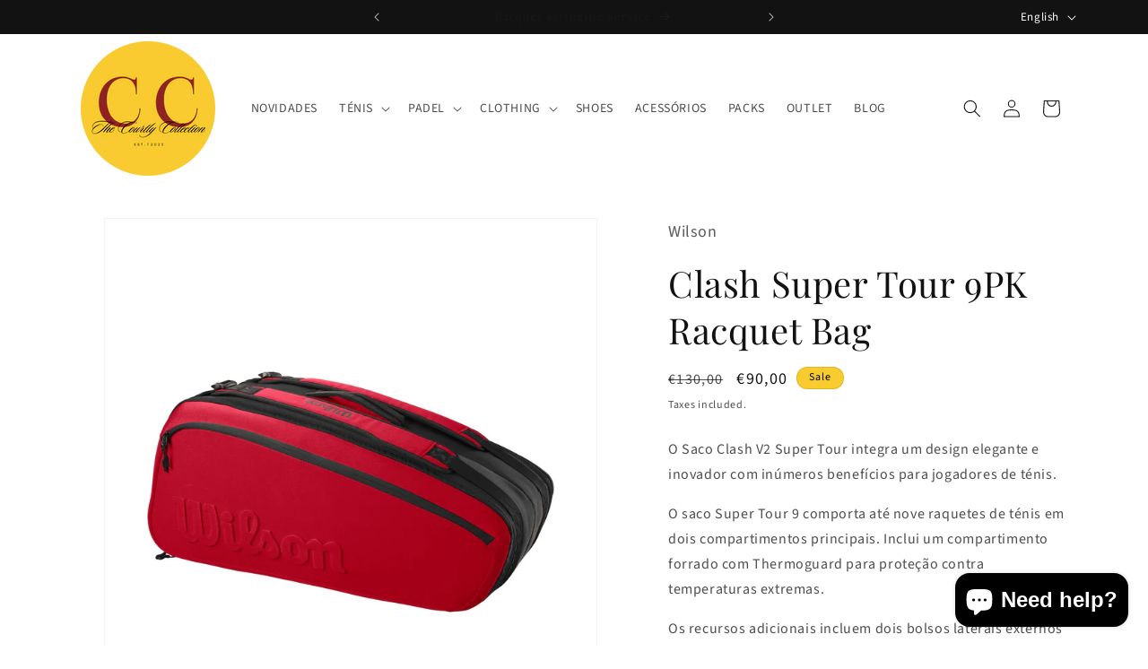

--- FILE ---
content_type: text/html; charset=utf-8
request_url: https://thecourtlycollection.com/en/products/clash-super-tour-9pk
body_size: 38432
content:
<!doctype html>
<html class="js" lang="en">
  <head>
    <meta charset="utf-8">
    <meta http-equiv="X-UA-Compatible" content="IE=edge">
    <meta name="viewport" content="width=device-width,initial-scale=1">
    <meta name="theme-color" content="">
    <link rel="canonical" href="https://thecourtlycollection.com/en/products/clash-super-tour-9pk"><link rel="icon" type="image/png" href="//thecourtlycollection.com/cdn/shop/files/The_Courtly_Collection_Logo_1.svg?crop=center&height=32&v=1680974504&width=32"><link rel="preconnect" href="https://fonts.shopifycdn.com" crossorigin><title>
      Clash Super Tour 9PK Racquet Bag
 &ndash; thecourtlycollection.com</title>

    
      <meta name="description" content="Saco Clash Super Tour 9PK tem um design irrepreensível. Pensado para jogadores avançados, o saco tem espaço para raquetes e equipamento de jogo. Conta também com uma bolsa termo regulada para que os climas extremos não o parem. Descubra-o!">
    

    

<meta property="og:site_name" content="thecourtlycollection.com">
<meta property="og:url" content="https://thecourtlycollection.com/en/products/clash-super-tour-9pk">
<meta property="og:title" content="Clash Super Tour 9PK Racquet Bag">
<meta property="og:type" content="product">
<meta property="og:description" content="Saco Clash Super Tour 9PK tem um design irrepreensível. Pensado para jogadores avançados, o saco tem espaço para raquetes e equipamento de jogo. Conta também com uma bolsa termo regulada para que os climas extremos não o parem. Descubra-o!"><meta property="og:image" content="http://thecourtlycollection.com/cdn/shop/files/wilson-clash-super-tour-9pk-racquet-bag-w0084-402408.jpg?v=1724560774">
  <meta property="og:image:secure_url" content="https://thecourtlycollection.com/cdn/shop/files/wilson-clash-super-tour-9pk-racquet-bag-w0084-402408.jpg?v=1724560774">
  <meta property="og:image:width" content="2048">
  <meta property="og:image:height" content="2048"><meta property="og:price:amount" content="90,00">
  <meta property="og:price:currency" content="EUR"><meta name="twitter:card" content="summary_large_image">
<meta name="twitter:title" content="Clash Super Tour 9PK Racquet Bag">
<meta name="twitter:description" content="Saco Clash Super Tour 9PK tem um design irrepreensível. Pensado para jogadores avançados, o saco tem espaço para raquetes e equipamento de jogo. Conta também com uma bolsa termo regulada para que os climas extremos não o parem. Descubra-o!">


    <script src="//thecourtlycollection.com/cdn/shop/t/18/assets/constants.js?v=132983761750457495441741210924" defer="defer"></script>
    <script src="//thecourtlycollection.com/cdn/shop/t/18/assets/pubsub.js?v=25310214064522200911741210926" defer="defer"></script>
    <script src="//thecourtlycollection.com/cdn/shop/t/18/assets/global.js?v=184345515105158409801741210924" defer="defer"></script>
    <script src="//thecourtlycollection.com/cdn/shop/t/18/assets/details-disclosure.js?v=13653116266235556501741210924" defer="defer"></script>
    <script src="//thecourtlycollection.com/cdn/shop/t/18/assets/details-modal.js?v=25581673532751508451741210924" defer="defer"></script>
    <script src="//thecourtlycollection.com/cdn/shop/t/18/assets/search-form.js?v=133129549252120666541741210926" defer="defer"></script><script src="//thecourtlycollection.com/cdn/shop/t/18/assets/animations.js?v=88693664871331136111741210924" defer="defer"></script><script>window.performance && window.performance.mark && window.performance.mark('shopify.content_for_header.start');</script><meta name="google-site-verification" content="D-sFE_YIA4k0ak596z49aIPx-cvfC6sTATtUJ58WOaw">
<meta id="shopify-digital-wallet" name="shopify-digital-wallet" content="/72242397502/digital_wallets/dialog">
<meta name="shopify-checkout-api-token" content="9a3d06d17fb72c6db44d4094e1c848fe">
<link rel="alternate" hreflang="x-default" href="https://thecourtlycollection.com/products/clash-super-tour-9pk">
<link rel="alternate" hreflang="pt" href="https://thecourtlycollection.com/products/clash-super-tour-9pk">
<link rel="alternate" hreflang="en" href="https://thecourtlycollection.com/en/products/clash-super-tour-9pk">
<link rel="alternate" type="application/json+oembed" href="https://thecourtlycollection.com/en/products/clash-super-tour-9pk.oembed">
<script async="async" src="/checkouts/internal/preloads.js?locale=en-PT"></script>
<script id="apple-pay-shop-capabilities" type="application/json">{"shopId":72242397502,"countryCode":"PT","currencyCode":"EUR","merchantCapabilities":["supports3DS"],"merchantId":"gid:\/\/shopify\/Shop\/72242397502","merchantName":"thecourtlycollection.com","requiredBillingContactFields":["postalAddress","email"],"requiredShippingContactFields":["postalAddress","email"],"shippingType":"shipping","supportedNetworks":["visa","maestro","masterCard"],"total":{"type":"pending","label":"thecourtlycollection.com","amount":"1.00"},"shopifyPaymentsEnabled":true,"supportsSubscriptions":true}</script>
<script id="shopify-features" type="application/json">{"accessToken":"9a3d06d17fb72c6db44d4094e1c848fe","betas":["rich-media-storefront-analytics"],"domain":"thecourtlycollection.com","predictiveSearch":true,"shopId":72242397502,"locale":"en"}</script>
<script>var Shopify = Shopify || {};
Shopify.shop = "thecourtlycollection-com.myshopify.com";
Shopify.locale = "en";
Shopify.currency = {"active":"EUR","rate":"1.0"};
Shopify.country = "PT";
Shopify.theme = {"name":"The Courtly Collection v09","id":177200136524,"schema_name":"Dawn","schema_version":"15.3.0","theme_store_id":887,"role":"main"};
Shopify.theme.handle = "null";
Shopify.theme.style = {"id":null,"handle":null};
Shopify.cdnHost = "thecourtlycollection.com/cdn";
Shopify.routes = Shopify.routes || {};
Shopify.routes.root = "/en/";</script>
<script type="module">!function(o){(o.Shopify=o.Shopify||{}).modules=!0}(window);</script>
<script>!function(o){function n(){var o=[];function n(){o.push(Array.prototype.slice.apply(arguments))}return n.q=o,n}var t=o.Shopify=o.Shopify||{};t.loadFeatures=n(),t.autoloadFeatures=n()}(window);</script>
<script id="shop-js-analytics" type="application/json">{"pageType":"product"}</script>
<script defer="defer" async type="module" src="//thecourtlycollection.com/cdn/shopifycloud/shop-js/modules/v2/client.init-shop-cart-sync_C5BV16lS.en.esm.js"></script>
<script defer="defer" async type="module" src="//thecourtlycollection.com/cdn/shopifycloud/shop-js/modules/v2/chunk.common_CygWptCX.esm.js"></script>
<script type="module">
  await import("//thecourtlycollection.com/cdn/shopifycloud/shop-js/modules/v2/client.init-shop-cart-sync_C5BV16lS.en.esm.js");
await import("//thecourtlycollection.com/cdn/shopifycloud/shop-js/modules/v2/chunk.common_CygWptCX.esm.js");

  window.Shopify.SignInWithShop?.initShopCartSync?.({"fedCMEnabled":true,"windoidEnabled":true});

</script>
<script>(function() {
  var isLoaded = false;
  function asyncLoad() {
    if (isLoaded) return;
    isLoaded = true;
    var urls = ["https:\/\/chimpstatic.com\/mcjs-connected\/js\/users\/1f7400dce84bf59632cef62b9\/9d296ce3d0cb7e1c27432a79c.js?shop=thecourtlycollection-com.myshopify.com"];
    for (var i = 0; i < urls.length; i++) {
      var s = document.createElement('script');
      s.type = 'text/javascript';
      s.async = true;
      s.src = urls[i];
      var x = document.getElementsByTagName('script')[0];
      x.parentNode.insertBefore(s, x);
    }
  };
  if(window.attachEvent) {
    window.attachEvent('onload', asyncLoad);
  } else {
    window.addEventListener('load', asyncLoad, false);
  }
})();</script>
<script id="__st">var __st={"a":72242397502,"offset":0,"reqid":"6435397e-dab7-440f-ad08-9366b3816b98-1768841584","pageurl":"thecourtlycollection.com\/en\/products\/clash-super-tour-9pk","u":"c95b122dc094","p":"product","rtyp":"product","rid":8739892855116};</script>
<script>window.ShopifyPaypalV4VisibilityTracking = true;</script>
<script id="captcha-bootstrap">!function(){'use strict';const t='contact',e='account',n='new_comment',o=[[t,t],['blogs',n],['comments',n],[t,'customer']],c=[[e,'customer_login'],[e,'guest_login'],[e,'recover_customer_password'],[e,'create_customer']],r=t=>t.map((([t,e])=>`form[action*='/${t}']:not([data-nocaptcha='true']) input[name='form_type'][value='${e}']`)).join(','),a=t=>()=>t?[...document.querySelectorAll(t)].map((t=>t.form)):[];function s(){const t=[...o],e=r(t);return a(e)}const i='password',u='form_key',d=['recaptcha-v3-token','g-recaptcha-response','h-captcha-response',i],f=()=>{try{return window.sessionStorage}catch{return}},m='__shopify_v',_=t=>t.elements[u];function p(t,e,n=!1){try{const o=window.sessionStorage,c=JSON.parse(o.getItem(e)),{data:r}=function(t){const{data:e,action:n}=t;return t[m]||n?{data:e,action:n}:{data:t,action:n}}(c);for(const[e,n]of Object.entries(r))t.elements[e]&&(t.elements[e].value=n);n&&o.removeItem(e)}catch(o){console.error('form repopulation failed',{error:o})}}const l='form_type',E='cptcha';function T(t){t.dataset[E]=!0}const w=window,h=w.document,L='Shopify',v='ce_forms',y='captcha';let A=!1;((t,e)=>{const n=(g='f06e6c50-85a8-45c8-87d0-21a2b65856fe',I='https://cdn.shopify.com/shopifycloud/storefront-forms-hcaptcha/ce_storefront_forms_captcha_hcaptcha.v1.5.2.iife.js',D={infoText:'Protected by hCaptcha',privacyText:'Privacy',termsText:'Terms'},(t,e,n)=>{const o=w[L][v],c=o.bindForm;if(c)return c(t,g,e,D).then(n);var r;o.q.push([[t,g,e,D],n]),r=I,A||(h.body.append(Object.assign(h.createElement('script'),{id:'captcha-provider',async:!0,src:r})),A=!0)});var g,I,D;w[L]=w[L]||{},w[L][v]=w[L][v]||{},w[L][v].q=[],w[L][y]=w[L][y]||{},w[L][y].protect=function(t,e){n(t,void 0,e),T(t)},Object.freeze(w[L][y]),function(t,e,n,w,h,L){const[v,y,A,g]=function(t,e,n){const i=e?o:[],u=t?c:[],d=[...i,...u],f=r(d),m=r(i),_=r(d.filter((([t,e])=>n.includes(e))));return[a(f),a(m),a(_),s()]}(w,h,L),I=t=>{const e=t.target;return e instanceof HTMLFormElement?e:e&&e.form},D=t=>v().includes(t);t.addEventListener('submit',(t=>{const e=I(t);if(!e)return;const n=D(e)&&!e.dataset.hcaptchaBound&&!e.dataset.recaptchaBound,o=_(e),c=g().includes(e)&&(!o||!o.value);(n||c)&&t.preventDefault(),c&&!n&&(function(t){try{if(!f())return;!function(t){const e=f();if(!e)return;const n=_(t);if(!n)return;const o=n.value;o&&e.removeItem(o)}(t);const e=Array.from(Array(32),(()=>Math.random().toString(36)[2])).join('');!function(t,e){_(t)||t.append(Object.assign(document.createElement('input'),{type:'hidden',name:u})),t.elements[u].value=e}(t,e),function(t,e){const n=f();if(!n)return;const o=[...t.querySelectorAll(`input[type='${i}']`)].map((({name:t})=>t)),c=[...d,...o],r={};for(const[a,s]of new FormData(t).entries())c.includes(a)||(r[a]=s);n.setItem(e,JSON.stringify({[m]:1,action:t.action,data:r}))}(t,e)}catch(e){console.error('failed to persist form',e)}}(e),e.submit())}));const S=(t,e)=>{t&&!t.dataset[E]&&(n(t,e.some((e=>e===t))),T(t))};for(const o of['focusin','change'])t.addEventListener(o,(t=>{const e=I(t);D(e)&&S(e,y())}));const B=e.get('form_key'),M=e.get(l),P=B&&M;t.addEventListener('DOMContentLoaded',(()=>{const t=y();if(P)for(const e of t)e.elements[l].value===M&&p(e,B);[...new Set([...A(),...v().filter((t=>'true'===t.dataset.shopifyCaptcha))])].forEach((e=>S(e,t)))}))}(h,new URLSearchParams(w.location.search),n,t,e,['guest_login'])})(!0,!0)}();</script>
<script integrity="sha256-4kQ18oKyAcykRKYeNunJcIwy7WH5gtpwJnB7kiuLZ1E=" data-source-attribution="shopify.loadfeatures" defer="defer" src="//thecourtlycollection.com/cdn/shopifycloud/storefront/assets/storefront/load_feature-a0a9edcb.js" crossorigin="anonymous"></script>
<script data-source-attribution="shopify.dynamic_checkout.dynamic.init">var Shopify=Shopify||{};Shopify.PaymentButton=Shopify.PaymentButton||{isStorefrontPortableWallets:!0,init:function(){window.Shopify.PaymentButton.init=function(){};var t=document.createElement("script");t.src="https://thecourtlycollection.com/cdn/shopifycloud/portable-wallets/latest/portable-wallets.en.js",t.type="module",document.head.appendChild(t)}};
</script>
<script data-source-attribution="shopify.dynamic_checkout.buyer_consent">
  function portableWalletsHideBuyerConsent(e){var t=document.getElementById("shopify-buyer-consent"),n=document.getElementById("shopify-subscription-policy-button");t&&n&&(t.classList.add("hidden"),t.setAttribute("aria-hidden","true"),n.removeEventListener("click",e))}function portableWalletsShowBuyerConsent(e){var t=document.getElementById("shopify-buyer-consent"),n=document.getElementById("shopify-subscription-policy-button");t&&n&&(t.classList.remove("hidden"),t.removeAttribute("aria-hidden"),n.addEventListener("click",e))}window.Shopify?.PaymentButton&&(window.Shopify.PaymentButton.hideBuyerConsent=portableWalletsHideBuyerConsent,window.Shopify.PaymentButton.showBuyerConsent=portableWalletsShowBuyerConsent);
</script>
<script>
  function portableWalletsCleanup(e){e&&e.src&&console.error("Failed to load portable wallets script "+e.src);var t=document.querySelectorAll("shopify-accelerated-checkout .shopify-payment-button__skeleton, shopify-accelerated-checkout-cart .wallet-cart-button__skeleton"),e=document.getElementById("shopify-buyer-consent");for(let e=0;e<t.length;e++)t[e].remove();e&&e.remove()}function portableWalletsNotLoadedAsModule(e){e instanceof ErrorEvent&&"string"==typeof e.message&&e.message.includes("import.meta")&&"string"==typeof e.filename&&e.filename.includes("portable-wallets")&&(window.removeEventListener("error",portableWalletsNotLoadedAsModule),window.Shopify.PaymentButton.failedToLoad=e,"loading"===document.readyState?document.addEventListener("DOMContentLoaded",window.Shopify.PaymentButton.init):window.Shopify.PaymentButton.init())}window.addEventListener("error",portableWalletsNotLoadedAsModule);
</script>

<script type="module" src="https://thecourtlycollection.com/cdn/shopifycloud/portable-wallets/latest/portable-wallets.en.js" onError="portableWalletsCleanup(this)" crossorigin="anonymous"></script>
<script nomodule>
  document.addEventListener("DOMContentLoaded", portableWalletsCleanup);
</script>

<link id="shopify-accelerated-checkout-styles" rel="stylesheet" media="screen" href="https://thecourtlycollection.com/cdn/shopifycloud/portable-wallets/latest/accelerated-checkout-backwards-compat.css" crossorigin="anonymous">
<style id="shopify-accelerated-checkout-cart">
        #shopify-buyer-consent {
  margin-top: 1em;
  display: inline-block;
  width: 100%;
}

#shopify-buyer-consent.hidden {
  display: none;
}

#shopify-subscription-policy-button {
  background: none;
  border: none;
  padding: 0;
  text-decoration: underline;
  font-size: inherit;
  cursor: pointer;
}

#shopify-subscription-policy-button::before {
  box-shadow: none;
}

      </style>
<script id="sections-script" data-sections="header" defer="defer" src="//thecourtlycollection.com/cdn/shop/t/18/compiled_assets/scripts.js?v=2408"></script>
<script>window.performance && window.performance.mark && window.performance.mark('shopify.content_for_header.end');</script>


    <style data-shopify>
      @font-face {
  font-family: "Source Sans Pro";
  font-weight: 400;
  font-style: normal;
  font-display: swap;
  src: url("//thecourtlycollection.com/cdn/fonts/source_sans_pro/sourcesanspro_n4.50ae3e156aed9a794db7e94c4d00984c7b66616c.woff2") format("woff2"),
       url("//thecourtlycollection.com/cdn/fonts/source_sans_pro/sourcesanspro_n4.d1662e048bd96ae7123e46600ff9744c0d84502d.woff") format("woff");
}

      @font-face {
  font-family: "Source Sans Pro";
  font-weight: 700;
  font-style: normal;
  font-display: swap;
  src: url("//thecourtlycollection.com/cdn/fonts/source_sans_pro/sourcesanspro_n7.41cbad1715ffa6489ec3aab1c16fda6d5bdf2235.woff2") format("woff2"),
       url("//thecourtlycollection.com/cdn/fonts/source_sans_pro/sourcesanspro_n7.01173495588557d2be0eb2bb2ecdf8e4f01cf917.woff") format("woff");
}

      @font-face {
  font-family: "Source Sans Pro";
  font-weight: 400;
  font-style: italic;
  font-display: swap;
  src: url("//thecourtlycollection.com/cdn/fonts/source_sans_pro/sourcesanspro_i4.130f29b9baa0095b80aea9236ca9ef6ab0069c67.woff2") format("woff2"),
       url("//thecourtlycollection.com/cdn/fonts/source_sans_pro/sourcesanspro_i4.6146c8c8ae7b8853ccbbc8b859fcf805016ee743.woff") format("woff");
}

      @font-face {
  font-family: "Source Sans Pro";
  font-weight: 700;
  font-style: italic;
  font-display: swap;
  src: url("//thecourtlycollection.com/cdn/fonts/source_sans_pro/sourcesanspro_i7.98bb15b3a23880a6e1d86ade6dbb197526ff768d.woff2") format("woff2"),
       url("//thecourtlycollection.com/cdn/fonts/source_sans_pro/sourcesanspro_i7.6274cea5e22a575d33653322a4399caadffb1338.woff") format("woff");
}

      @font-face {
  font-family: "Playfair Display";
  font-weight: 400;
  font-style: normal;
  font-display: swap;
  src: url("//thecourtlycollection.com/cdn/fonts/playfair_display/playfairdisplay_n4.9980f3e16959dc89137cc1369bfc3ae98af1deb9.woff2") format("woff2"),
       url("//thecourtlycollection.com/cdn/fonts/playfair_display/playfairdisplay_n4.c562b7c8e5637886a811d2a017f9e023166064ee.woff") format("woff");
}


      
        :root,
        .color-background-1 {
          --color-background: 255,255,255;
        
          --gradient-background: #ffffff;
        

        

        --color-foreground: 18,18,18;
        --color-background-contrast: 191,191,191;
        --color-shadow: 18,18,18;
        --color-button: 255,255,255;
        --color-button-text: 0,0,0;
        --color-secondary-button: 255,255,255;
        --color-secondary-button-text: 18,18,18;
        --color-link: 18,18,18;
        --color-badge-foreground: 18,18,18;
        --color-badge-background: 255,255,255;
        --color-badge-border: 18,18,18;
        --payment-terms-background-color: rgb(255 255 255);
      }
      
        
        .color-background-2 {
          --color-background: 255,255,255;
        
          --gradient-background: #ffffff;
        

        

        --color-foreground: 18,18,18;
        --color-background-contrast: 191,191,191;
        --color-shadow: 18,18,18;
        --color-button: 18,18,18;
        --color-button-text: 144,33,36;
        --color-secondary-button: 255,255,255;
        --color-secondary-button-text: 18,18,18;
        --color-link: 18,18,18;
        --color-badge-foreground: 18,18,18;
        --color-badge-background: 255,255,255;
        --color-badge-border: 18,18,18;
        --payment-terms-background-color: rgb(255 255 255);
      }
      
        
        .color-inverse {
          --color-background: 18,18,18;
        
          --gradient-background: #121212;
        

        

        --color-foreground: 255,255,255;
        --color-background-contrast: 146,146,146;
        --color-shadow: 18,18,18;
        --color-button: 255,255,255;
        --color-button-text: 18,18,18;
        --color-secondary-button: 18,18,18;
        --color-secondary-button-text: 255,255,255;
        --color-link: 255,255,255;
        --color-badge-foreground: 255,255,255;
        --color-badge-background: 18,18,18;
        --color-badge-border: 255,255,255;
        --payment-terms-background-color: rgb(18 18 18);
      }
      
        
        .color-accent-1 {
          --color-background: 255,255,255;
        
          --gradient-background: #ffffff;
        

        

        --color-foreground: 0,0,0;
        --color-background-contrast: 191,191,191;
        --color-shadow: 18,18,18;
        --color-button: 0,0,0;
        --color-button-text: 255,255,255;
        --color-secondary-button: 255,255,255;
        --color-secondary-button-text: 0,0,0;
        --color-link: 0,0,0;
        --color-badge-foreground: 0,0,0;
        --color-badge-background: 255,255,255;
        --color-badge-border: 0,0,0;
        --payment-terms-background-color: rgb(255 255 255);
      }
      
        
        .color-accent-2 {
          --color-background: 248,203,46;
        
          --gradient-background: #f8cb2e;
        

        

        --color-foreground: 0,0,0;
        --color-background-contrast: 161,126,5;
        --color-shadow: 18,18,18;
        --color-button: 0,0,0;
        --color-button-text: 248,203,46;
        --color-secondary-button: 248,203,46;
        --color-secondary-button-text: 0,0,0;
        --color-link: 0,0,0;
        --color-badge-foreground: 0,0,0;
        --color-badge-background: 248,203,46;
        --color-badge-border: 0,0,0;
        --payment-terms-background-color: rgb(248 203 46);
      }
      
        
        .color-scheme-8344b456-c3d3-4067-a4b2-1e18fcae705f {
          --color-background: 255,255,255;
        
          --gradient-background: #ffffff;
        

        

        --color-foreground: 18,18,18;
        --color-background-contrast: 191,191,191;
        --color-shadow: 0,0,0;
        --color-button: 5,64,55;
        --color-button-text: 255,255,255;
        --color-secondary-button: 255,255,255;
        --color-secondary-button-text: 5,64,55;
        --color-link: 5,64,55;
        --color-badge-foreground: 18,18,18;
        --color-badge-background: 255,255,255;
        --color-badge-border: 18,18,18;
        --payment-terms-background-color: rgb(255 255 255);
      }
      
        
        .color-scheme-bd838dd0-fcfa-488d-8c69-b498c449cd20 {
          --color-background: 255,255,255;
        
          --gradient-background: #ffffff;
        

        

        --color-foreground: 0,0,0;
        --color-background-contrast: 191,191,191;
        --color-shadow: 199,195,192;
        --color-button: 199,195,192;
        --color-button-text: 0,0,0;
        --color-secondary-button: 255,255,255;
        --color-secondary-button-text: 199,195,192;
        --color-link: 199,195,192;
        --color-badge-foreground: 0,0,0;
        --color-badge-background: 255,255,255;
        --color-badge-border: 0,0,0;
        --payment-terms-background-color: rgb(255 255 255);
      }
      
        
        .color-scheme-46b2684e-2fbe-40bb-936f-49ce2f94379a {
          --color-background: 255,255,255;
        
          --gradient-background: #ffffff;
        

        

        --color-foreground: 18,18,18;
        --color-background-contrast: 191,191,191;
        --color-shadow: 0,0,0;
        --color-button: 248,203,46;
        --color-button-text: 0,0,0;
        --color-secondary-button: 255,255,255;
        --color-secondary-button-text: 18,18,18;
        --color-link: 18,18,18;
        --color-badge-foreground: 18,18,18;
        --color-badge-background: 255,255,255;
        --color-badge-border: 18,18,18;
        --payment-terms-background-color: rgb(255 255 255);
      }
      
        
        .color-scheme-c092b4a7-b2c1-4b9a-8e5f-851012f71654 {
          --color-background: 248,203,46;
        
          --gradient-background: #f8cb2e;
        

        

        --color-foreground: 144,33,36;
        --color-background-contrast: 161,126,5;
        --color-shadow: 18,18,18;
        --color-button: 144,33,36;
        --color-button-text: 0,0,0;
        --color-secondary-button: 248,203,46;
        --color-secondary-button-text: 144,33,36;
        --color-link: 144,33,36;
        --color-badge-foreground: 144,33,36;
        --color-badge-background: 248,203,46;
        --color-badge-border: 144,33,36;
        --payment-terms-background-color: rgb(248 203 46);
      }
      
        
        .color-scheme-5cc1175e-55be-4aec-acb9-be1723ee3680 {
          --color-background: 240,239,239;
        
          --gradient-background: #f0efef;
        

        

        --color-foreground: 18,18,18;
        --color-background-contrast: 178,173,173;
        --color-shadow: 18,18,18;
        --color-button: 0,0,0;
        --color-button-text: 0,0,0;
        --color-secondary-button: 240,239,239;
        --color-secondary-button-text: 18,18,18;
        --color-link: 18,18,18;
        --color-badge-foreground: 18,18,18;
        --color-badge-background: 240,239,239;
        --color-badge-border: 18,18,18;
        --payment-terms-background-color: rgb(240 239 239);
      }
      
        
        .color-scheme-2a727d10-721b-4204-89db-8cfe20e4f005 {
          --color-background: 255,255,255;
        
          --gradient-background: #ffffff;
        

        

        --color-foreground: 18,18,18;
        --color-background-contrast: 191,191,191;
        --color-shadow: 18,18,18;
        --color-button: 0,0,0;
        --color-button-text: 255,255,255;
        --color-secondary-button: 255,255,255;
        --color-secondary-button-text: 0,0,0;
        --color-link: 0,0,0;
        --color-badge-foreground: 18,18,18;
        --color-badge-background: 255,255,255;
        --color-badge-border: 18,18,18;
        --payment-terms-background-color: rgb(255 255 255);
      }
      

      body, .color-background-1, .color-background-2, .color-inverse, .color-accent-1, .color-accent-2, .color-scheme-8344b456-c3d3-4067-a4b2-1e18fcae705f, .color-scheme-bd838dd0-fcfa-488d-8c69-b498c449cd20, .color-scheme-46b2684e-2fbe-40bb-936f-49ce2f94379a, .color-scheme-c092b4a7-b2c1-4b9a-8e5f-851012f71654, .color-scheme-5cc1175e-55be-4aec-acb9-be1723ee3680, .color-scheme-2a727d10-721b-4204-89db-8cfe20e4f005 {
        color: rgba(var(--color-foreground), 0.75);
        background-color: rgb(var(--color-background));
      }

      :root {
        --font-body-family: "Source Sans Pro", sans-serif;
        --font-body-style: normal;
        --font-body-weight: 400;
        --font-body-weight-bold: 700;

        --font-heading-family: "Playfair Display", serif;
        --font-heading-style: normal;
        --font-heading-weight: 400;

        --font-body-scale: 1.0;
        --font-heading-scale: 1.0;

        --media-padding: px;
        --media-border-opacity: 0.05;
        --media-border-width: 1px;
        --media-radius: 0px;
        --media-shadow-opacity: 0.0;
        --media-shadow-horizontal-offset: 0px;
        --media-shadow-vertical-offset: 4px;
        --media-shadow-blur-radius: 5px;
        --media-shadow-visible: 0;

        --page-width: 120rem;
        --page-width-margin: 0rem;

        --product-card-image-padding: 0.0rem;
        --product-card-corner-radius: 0.0rem;
        --product-card-text-alignment: left;
        --product-card-border-width: 0.0rem;
        --product-card-border-opacity: 0.1;
        --product-card-shadow-opacity: 0.0;
        --product-card-shadow-visible: 0;
        --product-card-shadow-horizontal-offset: 0.0rem;
        --product-card-shadow-vertical-offset: 0.4rem;
        --product-card-shadow-blur-radius: 0.5rem;

        --collection-card-image-padding: 0.0rem;
        --collection-card-corner-radius: 0.0rem;
        --collection-card-text-alignment: left;
        --collection-card-border-width: 0.0rem;
        --collection-card-border-opacity: 0.1;
        --collection-card-shadow-opacity: 0.0;
        --collection-card-shadow-visible: 0;
        --collection-card-shadow-horizontal-offset: 0.0rem;
        --collection-card-shadow-vertical-offset: 0.4rem;
        --collection-card-shadow-blur-radius: 0.5rem;

        --blog-card-image-padding: 0.0rem;
        --blog-card-corner-radius: 0.0rem;
        --blog-card-text-alignment: left;
        --blog-card-border-width: 0.0rem;
        --blog-card-border-opacity: 0.1;
        --blog-card-shadow-opacity: 0.0;
        --blog-card-shadow-visible: 0;
        --blog-card-shadow-horizontal-offset: 0.0rem;
        --blog-card-shadow-vertical-offset: 0.4rem;
        --blog-card-shadow-blur-radius: 0.5rem;

        --badge-corner-radius: 4.0rem;

        --popup-border-width: 1px;
        --popup-border-opacity: 0.1;
        --popup-corner-radius: 0px;
        --popup-shadow-opacity: 0.0;
        --popup-shadow-horizontal-offset: 0px;
        --popup-shadow-vertical-offset: 4px;
        --popup-shadow-blur-radius: 5px;

        --drawer-border-width: 1px;
        --drawer-border-opacity: 0.1;
        --drawer-shadow-opacity: 0.0;
        --drawer-shadow-horizontal-offset: 0px;
        --drawer-shadow-vertical-offset: 4px;
        --drawer-shadow-blur-radius: 5px;

        --spacing-sections-desktop: 24px;
        --spacing-sections-mobile: 20px;

        --grid-desktop-vertical-spacing: 8px;
        --grid-desktop-horizontal-spacing: 8px;
        --grid-mobile-vertical-spacing: 4px;
        --grid-mobile-horizontal-spacing: 4px;

        --text-boxes-border-opacity: 0.1;
        --text-boxes-border-width: 0px;
        --text-boxes-radius: 0px;
        --text-boxes-shadow-opacity: 0.0;
        --text-boxes-shadow-visible: 0;
        --text-boxes-shadow-horizontal-offset: 0px;
        --text-boxes-shadow-vertical-offset: 4px;
        --text-boxes-shadow-blur-radius: 5px;

        --buttons-radius: 0px;
        --buttons-radius-outset: 0px;
        --buttons-border-width: 1px;
        --buttons-border-opacity: 1.0;
        --buttons-shadow-opacity: 0.0;
        --buttons-shadow-visible: 0;
        --buttons-shadow-horizontal-offset: 0px;
        --buttons-shadow-vertical-offset: 4px;
        --buttons-shadow-blur-radius: 5px;
        --buttons-border-offset: 0px;

        --inputs-radius: 0px;
        --inputs-border-width: 1px;
        --inputs-border-opacity: 0.55;
        --inputs-shadow-opacity: 0.0;
        --inputs-shadow-horizontal-offset: 0px;
        --inputs-margin-offset: 0px;
        --inputs-shadow-vertical-offset: 0px;
        --inputs-shadow-blur-radius: 5px;
        --inputs-radius-outset: 0px;

        --variant-pills-radius: 40px;
        --variant-pills-border-width: 1px;
        --variant-pills-border-opacity: 0.55;
        --variant-pills-shadow-opacity: 0.0;
        --variant-pills-shadow-horizontal-offset: 0px;
        --variant-pills-shadow-vertical-offset: 4px;
        --variant-pills-shadow-blur-radius: 5px;
      }

      *,
      *::before,
      *::after {
        box-sizing: inherit;
      }

      html {
        box-sizing: border-box;
        font-size: calc(var(--font-body-scale) * 62.5%);
        height: 100%;
      }

      body {
        display: grid;
        grid-template-rows: auto auto 1fr auto;
        grid-template-columns: 100%;
        min-height: 100%;
        margin: 0;
        font-size: 1.5rem;
        letter-spacing: 0.06rem;
        line-height: calc(1 + 0.8 / var(--font-body-scale));
        font-family: var(--font-body-family);
        font-style: var(--font-body-style);
        font-weight: var(--font-body-weight);
      }

      @media screen and (min-width: 750px) {
        body {
          font-size: 1.6rem;
        }
      }
    </style>

    <link href="//thecourtlycollection.com/cdn/shop/t/18/assets/base.css?v=159841507637079171801741210924" rel="stylesheet" type="text/css" media="all" />
    <link rel="stylesheet" href="//thecourtlycollection.com/cdn/shop/t/18/assets/component-cart-items.css?v=123238115697927560811741210924" media="print" onload="this.media='all'"><link href="//thecourtlycollection.com/cdn/shop/t/18/assets/component-cart-drawer.css?v=112801333748515159671741210924" rel="stylesheet" type="text/css" media="all" />
      <link href="//thecourtlycollection.com/cdn/shop/t/18/assets/component-cart.css?v=164708765130180853531741210924" rel="stylesheet" type="text/css" media="all" />
      <link href="//thecourtlycollection.com/cdn/shop/t/18/assets/component-totals.css?v=15906652033866631521741210924" rel="stylesheet" type="text/css" media="all" />
      <link href="//thecourtlycollection.com/cdn/shop/t/18/assets/component-price.css?v=70172745017360139101741210924" rel="stylesheet" type="text/css" media="all" />
      <link href="//thecourtlycollection.com/cdn/shop/t/18/assets/component-discounts.css?v=152760482443307489271741210924" rel="stylesheet" type="text/css" media="all" />

      <link rel="preload" as="font" href="//thecourtlycollection.com/cdn/fonts/source_sans_pro/sourcesanspro_n4.50ae3e156aed9a794db7e94c4d00984c7b66616c.woff2" type="font/woff2" crossorigin>
      

      <link rel="preload" as="font" href="//thecourtlycollection.com/cdn/fonts/playfair_display/playfairdisplay_n4.9980f3e16959dc89137cc1369bfc3ae98af1deb9.woff2" type="font/woff2" crossorigin>
      
<link href="//thecourtlycollection.com/cdn/shop/t/18/assets/component-localization-form.css?v=170315343355214948141741210924" rel="stylesheet" type="text/css" media="all" />
      <script src="//thecourtlycollection.com/cdn/shop/t/18/assets/localization-form.js?v=144176611646395275351741210926" defer="defer"></script><link
        rel="stylesheet"
        href="//thecourtlycollection.com/cdn/shop/t/18/assets/component-predictive-search.css?v=118923337488134913561741210924"
        media="print"
        onload="this.media='all'"
      ><script>
      if (Shopify.designMode) {
        document.documentElement.classList.add('shopify-design-mode');
      }
    </script>
  

<!-- BEGIN app block: shopify://apps/yotpo-product-reviews/blocks/settings/eb7dfd7d-db44-4334-bc49-c893b51b36cf -->


  <script type="text/javascript" src="https://cdn-widgetsrepository.yotpo.com/v1/loader/wVVyy34pp0z6sQOLYy0FqmXs2dUBenTjXbSQFkKp?languageCode=en" async></script>



  
<!-- END app block --><!-- BEGIN app block: shopify://apps/hulk-form-builder/blocks/app-embed/b6b8dd14-356b-4725-a4ed-77232212b3c3 --><!-- BEGIN app snippet: hulkapps-formbuilder-theme-ext --><script type="text/javascript">
  
  if (typeof window.formbuilder_customer != "object") {
        window.formbuilder_customer = {}
  }

  window.hulkFormBuilder = {
    form_data: {},
    shop_data: {"shop_wN0rYPUEJ649-5WYzv-x0w":{"shop_uuid":"wN0rYPUEJ649-5WYzv-x0w","shop_timezone":"Europe\/Lisbon","shop_id":87800,"shop_is_after_submit_enabled":true,"shop_shopify_plan":"Basic","shop_shopify_domain":"thecourtlycollection-com.myshopify.com","shop_created_at":"2023-07-16T15:43:48.763-05:00","is_skip_metafield":false,"shop_deleted":false,"shop_disabled":false}},
    settings_data: {"shop_settings":{"shop_customise_msgs":[],"default_customise_msgs":{"is_required":"is required","thank_you":"Thank you! The form was submitted successfully.","processing":"Processing...","valid_data":"Please provide valid data","valid_email":"Provide valid email format","valid_tags":"HTML Tags are not allowed","valid_phone":"Provide valid phone number","valid_captcha":"Please provide valid captcha response","valid_url":"Provide valid URL","only_number_alloud":"Provide valid number in","number_less":"must be less than","number_more":"must be more than","image_must_less":"Image must be less than 20MB","image_number":"Images allowed","image_extension":"Invalid extension! Please provide image file","error_image_upload":"Error in image upload. Please try again.","error_file_upload":"Error in file upload. Please try again.","your_response":"Your response","error_form_submit":"Error occur.Please try again after sometime.","email_submitted":"Form with this email is already submitted","invalid_email_by_zerobounce":"The email address you entered appears to be invalid. Please check it and try again.","download_file":"Download file","card_details_invalid":"Your card details are invalid","card_details":"Card details","please_enter_card_details":"Please enter card details","card_number":"Card number","exp_mm":"Exp MM","exp_yy":"Exp YY","crd_cvc":"CVV","payment_value":"Payment amount","please_enter_payment_amount":"Please enter payment amount","address1":"Address line 1","address2":"Address line 2","city":"City","province":"Province","zipcode":"Zip code","country":"Country","blocked_domain":"This form does not accept addresses from","file_must_less":"File must be less than 20MB","file_extension":"Invalid extension! Please provide file","only_file_number_alloud":"files allowed","previous":"Previous","next":"Next","must_have_a_input":"Please enter at least one field.","please_enter_required_data":"Please enter required data","atleast_one_special_char":"Include at least one special character","atleast_one_lowercase_char":"Include at least one lowercase character","atleast_one_uppercase_char":"Include at least one uppercase character","atleast_one_number":"Include at least one number","must_have_8_chars":"Must have 8 characters long","be_between_8_and_12_chars":"Be between 8 and 12 characters long","please_select":"Please Select","phone_submitted":"Form with this phone number is already submitted","user_res_parse_error":"Error while submitting the form","valid_same_values":"values must be same","product_choice_clear_selection":"Clear Selection","picture_choice_clear_selection":"Clear Selection","remove_all_for_file_image_upload":"Remove All","invalid_file_type_for_image_upload":"You can't upload files of this type.","invalid_file_type_for_signature_upload":"You can't upload files of this type.","max_files_exceeded_for_file_upload":"You can not upload any more files.","max_files_exceeded_for_image_upload":"You can not upload any more files.","file_already_exist":"File already uploaded","max_limit_exceed":"You have added the maximum number of text fields.","cancel_upload_for_file_upload":"Cancel upload","cancel_upload_for_image_upload":"Cancel upload","cancel_upload_for_signature_upload":"Cancel upload"},"shop_blocked_domains":[]}},
    features_data: {"shop_plan_features":{"shop_plan_features":["unlimited-forms","full-design-customization","export-form-submissions","multiple-recipients-for-form-submissions","multiple-admin-notifications","enable-captcha","unlimited-file-uploads","save-submitted-form-data","set-auto-response-message","conditional-logic","form-banner","save-as-draft-facility","include-user-response-in-admin-email","disable-form-submission","file-upload"]}},
    shop: null,
    shop_id: null,
    plan_features: null,
    validateDoubleQuotes: false,
    assets: {
      extraFunctions: "https://cdn.shopify.com/extensions/019bb5ee-ec40-7527-955d-c1b8751eb060/form-builder-by-hulkapps-50/assets/extra-functions.js",
      extraStyles: "https://cdn.shopify.com/extensions/019bb5ee-ec40-7527-955d-c1b8751eb060/form-builder-by-hulkapps-50/assets/extra-styles.css",
      bootstrapStyles: "https://cdn.shopify.com/extensions/019bb5ee-ec40-7527-955d-c1b8751eb060/form-builder-by-hulkapps-50/assets/theme-app-extension-bootstrap.css"
    },
    translations: {
      htmlTagNotAllowed: "HTML Tags are not allowed",
      sqlQueryNotAllowed: "SQL Queries are not allowed",
      doubleQuoteNotAllowed: "Double quotes are not allowed",
      vorwerkHttpWwwNotAllowed: "The words \u0026#39;http\u0026#39; and \u0026#39;www\u0026#39; are not allowed. Please remove them and try again.",
      maxTextFieldsReached: "You have added the maximum number of text fields.",
      avoidNegativeWords: "Avoid negative words: Don\u0026#39;t use negative words in your contact message.",
      customDesignOnly: "This form is for custom designs requests. For general inquiries please contact our team at info@stagheaddesigns.com",
      zerobounceApiErrorMsg: "We couldn\u0026#39;t verify your email due to a technical issue. Please try again later.",
    }

  }

  

  window.FbThemeAppExtSettingsHash = {}
  
</script><!-- END app snippet --><!-- END app block --><!-- BEGIN app block: shopify://apps/yotpo-product-reviews/blocks/reviews_tab/eb7dfd7d-db44-4334-bc49-c893b51b36cf -->



<!-- END app block --><script src="https://cdn.shopify.com/extensions/019bb5ee-ec40-7527-955d-c1b8751eb060/form-builder-by-hulkapps-50/assets/form-builder-script.js" type="text/javascript" defer="defer"></script>
<script src="https://cdn.shopify.com/extensions/7bc9bb47-adfa-4267-963e-cadee5096caf/inbox-1252/assets/inbox-chat-loader.js" type="text/javascript" defer="defer"></script>
<script src="https://cdn.shopify.com/extensions/19689677-6488-4a31-adf3-fcf4359c5fd9/forms-2295/assets/shopify-forms-loader.js" type="text/javascript" defer="defer"></script>
<link href="https://monorail-edge.shopifysvc.com" rel="dns-prefetch">
<script>(function(){if ("sendBeacon" in navigator && "performance" in window) {try {var session_token_from_headers = performance.getEntriesByType('navigation')[0].serverTiming.find(x => x.name == '_s').description;} catch {var session_token_from_headers = undefined;}var session_cookie_matches = document.cookie.match(/_shopify_s=([^;]*)/);var session_token_from_cookie = session_cookie_matches && session_cookie_matches.length === 2 ? session_cookie_matches[1] : "";var session_token = session_token_from_headers || session_token_from_cookie || "";function handle_abandonment_event(e) {var entries = performance.getEntries().filter(function(entry) {return /monorail-edge.shopifysvc.com/.test(entry.name);});if (!window.abandonment_tracked && entries.length === 0) {window.abandonment_tracked = true;var currentMs = Date.now();var navigation_start = performance.timing.navigationStart;var payload = {shop_id: 72242397502,url: window.location.href,navigation_start,duration: currentMs - navigation_start,session_token,page_type: "product"};window.navigator.sendBeacon("https://monorail-edge.shopifysvc.com/v1/produce", JSON.stringify({schema_id: "online_store_buyer_site_abandonment/1.1",payload: payload,metadata: {event_created_at_ms: currentMs,event_sent_at_ms: currentMs}}));}}window.addEventListener('pagehide', handle_abandonment_event);}}());</script>
<script id="web-pixels-manager-setup">(function e(e,d,r,n,o){if(void 0===o&&(o={}),!Boolean(null===(a=null===(i=window.Shopify)||void 0===i?void 0:i.analytics)||void 0===a?void 0:a.replayQueue)){var i,a;window.Shopify=window.Shopify||{};var t=window.Shopify;t.analytics=t.analytics||{};var s=t.analytics;s.replayQueue=[],s.publish=function(e,d,r){return s.replayQueue.push([e,d,r]),!0};try{self.performance.mark("wpm:start")}catch(e){}var l=function(){var e={modern:/Edge?\/(1{2}[4-9]|1[2-9]\d|[2-9]\d{2}|\d{4,})\.\d+(\.\d+|)|Firefox\/(1{2}[4-9]|1[2-9]\d|[2-9]\d{2}|\d{4,})\.\d+(\.\d+|)|Chrom(ium|e)\/(9{2}|\d{3,})\.\d+(\.\d+|)|(Maci|X1{2}).+ Version\/(15\.\d+|(1[6-9]|[2-9]\d|\d{3,})\.\d+)([,.]\d+|)( \(\w+\)|)( Mobile\/\w+|) Safari\/|Chrome.+OPR\/(9{2}|\d{3,})\.\d+\.\d+|(CPU[ +]OS|iPhone[ +]OS|CPU[ +]iPhone|CPU IPhone OS|CPU iPad OS)[ +]+(15[._]\d+|(1[6-9]|[2-9]\d|\d{3,})[._]\d+)([._]\d+|)|Android:?[ /-](13[3-9]|1[4-9]\d|[2-9]\d{2}|\d{4,})(\.\d+|)(\.\d+|)|Android.+Firefox\/(13[5-9]|1[4-9]\d|[2-9]\d{2}|\d{4,})\.\d+(\.\d+|)|Android.+Chrom(ium|e)\/(13[3-9]|1[4-9]\d|[2-9]\d{2}|\d{4,})\.\d+(\.\d+|)|SamsungBrowser\/([2-9]\d|\d{3,})\.\d+/,legacy:/Edge?\/(1[6-9]|[2-9]\d|\d{3,})\.\d+(\.\d+|)|Firefox\/(5[4-9]|[6-9]\d|\d{3,})\.\d+(\.\d+|)|Chrom(ium|e)\/(5[1-9]|[6-9]\d|\d{3,})\.\d+(\.\d+|)([\d.]+$|.*Safari\/(?![\d.]+ Edge\/[\d.]+$))|(Maci|X1{2}).+ Version\/(10\.\d+|(1[1-9]|[2-9]\d|\d{3,})\.\d+)([,.]\d+|)( \(\w+\)|)( Mobile\/\w+|) Safari\/|Chrome.+OPR\/(3[89]|[4-9]\d|\d{3,})\.\d+\.\d+|(CPU[ +]OS|iPhone[ +]OS|CPU[ +]iPhone|CPU IPhone OS|CPU iPad OS)[ +]+(10[._]\d+|(1[1-9]|[2-9]\d|\d{3,})[._]\d+)([._]\d+|)|Android:?[ /-](13[3-9]|1[4-9]\d|[2-9]\d{2}|\d{4,})(\.\d+|)(\.\d+|)|Mobile Safari.+OPR\/([89]\d|\d{3,})\.\d+\.\d+|Android.+Firefox\/(13[5-9]|1[4-9]\d|[2-9]\d{2}|\d{4,})\.\d+(\.\d+|)|Android.+Chrom(ium|e)\/(13[3-9]|1[4-9]\d|[2-9]\d{2}|\d{4,})\.\d+(\.\d+|)|Android.+(UC? ?Browser|UCWEB|U3)[ /]?(15\.([5-9]|\d{2,})|(1[6-9]|[2-9]\d|\d{3,})\.\d+)\.\d+|SamsungBrowser\/(5\.\d+|([6-9]|\d{2,})\.\d+)|Android.+MQ{2}Browser\/(14(\.(9|\d{2,})|)|(1[5-9]|[2-9]\d|\d{3,})(\.\d+|))(\.\d+|)|K[Aa][Ii]OS\/(3\.\d+|([4-9]|\d{2,})\.\d+)(\.\d+|)/},d=e.modern,r=e.legacy,n=navigator.userAgent;return n.match(d)?"modern":n.match(r)?"legacy":"unknown"}(),u="modern"===l?"modern":"legacy",c=(null!=n?n:{modern:"",legacy:""})[u],f=function(e){return[e.baseUrl,"/wpm","/b",e.hashVersion,"modern"===e.buildTarget?"m":"l",".js"].join("")}({baseUrl:d,hashVersion:r,buildTarget:u}),m=function(e){var d=e.version,r=e.bundleTarget,n=e.surface,o=e.pageUrl,i=e.monorailEndpoint;return{emit:function(e){var a=e.status,t=e.errorMsg,s=(new Date).getTime(),l=JSON.stringify({metadata:{event_sent_at_ms:s},events:[{schema_id:"web_pixels_manager_load/3.1",payload:{version:d,bundle_target:r,page_url:o,status:a,surface:n,error_msg:t},metadata:{event_created_at_ms:s}}]});if(!i)return console&&console.warn&&console.warn("[Web Pixels Manager] No Monorail endpoint provided, skipping logging."),!1;try{return self.navigator.sendBeacon.bind(self.navigator)(i,l)}catch(e){}var u=new XMLHttpRequest;try{return u.open("POST",i,!0),u.setRequestHeader("Content-Type","text/plain"),u.send(l),!0}catch(e){return console&&console.warn&&console.warn("[Web Pixels Manager] Got an unhandled error while logging to Monorail."),!1}}}}({version:r,bundleTarget:l,surface:e.surface,pageUrl:self.location.href,monorailEndpoint:e.monorailEndpoint});try{o.browserTarget=l,function(e){var d=e.src,r=e.async,n=void 0===r||r,o=e.onload,i=e.onerror,a=e.sri,t=e.scriptDataAttributes,s=void 0===t?{}:t,l=document.createElement("script"),u=document.querySelector("head"),c=document.querySelector("body");if(l.async=n,l.src=d,a&&(l.integrity=a,l.crossOrigin="anonymous"),s)for(var f in s)if(Object.prototype.hasOwnProperty.call(s,f))try{l.dataset[f]=s[f]}catch(e){}if(o&&l.addEventListener("load",o),i&&l.addEventListener("error",i),u)u.appendChild(l);else{if(!c)throw new Error("Did not find a head or body element to append the script");c.appendChild(l)}}({src:f,async:!0,onload:function(){if(!function(){var e,d;return Boolean(null===(d=null===(e=window.Shopify)||void 0===e?void 0:e.analytics)||void 0===d?void 0:d.initialized)}()){var d=window.webPixelsManager.init(e)||void 0;if(d){var r=window.Shopify.analytics;r.replayQueue.forEach((function(e){var r=e[0],n=e[1],o=e[2];d.publishCustomEvent(r,n,o)})),r.replayQueue=[],r.publish=d.publishCustomEvent,r.visitor=d.visitor,r.initialized=!0}}},onerror:function(){return m.emit({status:"failed",errorMsg:"".concat(f," has failed to load")})},sri:function(e){var d=/^sha384-[A-Za-z0-9+/=]+$/;return"string"==typeof e&&d.test(e)}(c)?c:"",scriptDataAttributes:o}),m.emit({status:"loading"})}catch(e){m.emit({status:"failed",errorMsg:(null==e?void 0:e.message)||"Unknown error"})}}})({shopId: 72242397502,storefrontBaseUrl: "https://thecourtlycollection.com",extensionsBaseUrl: "https://extensions.shopifycdn.com/cdn/shopifycloud/web-pixels-manager",monorailEndpoint: "https://monorail-edge.shopifysvc.com/unstable/produce_batch",surface: "storefront-renderer",enabledBetaFlags: ["2dca8a86"],webPixelsConfigList: [{"id":"916521292","configuration":"{\"config\":\"{\\\"pixel_id\\\":\\\"G-483V2XPE6H\\\",\\\"target_country\\\":\\\"PT\\\",\\\"gtag_events\\\":[{\\\"type\\\":\\\"begin_checkout\\\",\\\"action_label\\\":\\\"G-483V2XPE6H\\\"},{\\\"type\\\":\\\"search\\\",\\\"action_label\\\":\\\"G-483V2XPE6H\\\"},{\\\"type\\\":\\\"view_item\\\",\\\"action_label\\\":[\\\"G-483V2XPE6H\\\",\\\"MC-20S55Q1MH2\\\"]},{\\\"type\\\":\\\"purchase\\\",\\\"action_label\\\":[\\\"G-483V2XPE6H\\\",\\\"MC-20S55Q1MH2\\\"]},{\\\"type\\\":\\\"page_view\\\",\\\"action_label\\\":[\\\"G-483V2XPE6H\\\",\\\"MC-20S55Q1MH2\\\"]},{\\\"type\\\":\\\"add_payment_info\\\",\\\"action_label\\\":\\\"G-483V2XPE6H\\\"},{\\\"type\\\":\\\"add_to_cart\\\",\\\"action_label\\\":\\\"G-483V2XPE6H\\\"}],\\\"enable_monitoring_mode\\\":false}\"}","eventPayloadVersion":"v1","runtimeContext":"OPEN","scriptVersion":"b2a88bafab3e21179ed38636efcd8a93","type":"APP","apiClientId":1780363,"privacyPurposes":[],"dataSharingAdjustments":{"protectedCustomerApprovalScopes":["read_customer_address","read_customer_email","read_customer_name","read_customer_personal_data","read_customer_phone"]}},{"id":"388727116","configuration":"{\"pixel_id\":\"759991822491847\",\"pixel_type\":\"facebook_pixel\",\"metaapp_system_user_token\":\"-\"}","eventPayloadVersion":"v1","runtimeContext":"OPEN","scriptVersion":"ca16bc87fe92b6042fbaa3acc2fbdaa6","type":"APP","apiClientId":2329312,"privacyPurposes":["ANALYTICS","MARKETING","SALE_OF_DATA"],"dataSharingAdjustments":{"protectedCustomerApprovalScopes":["read_customer_address","read_customer_email","read_customer_name","read_customer_personal_data","read_customer_phone"]}},{"id":"175538508","configuration":"{\"tagID\":\"2612663861970\"}","eventPayloadVersion":"v1","runtimeContext":"STRICT","scriptVersion":"18031546ee651571ed29edbe71a3550b","type":"APP","apiClientId":3009811,"privacyPurposes":["ANALYTICS","MARKETING","SALE_OF_DATA"],"dataSharingAdjustments":{"protectedCustomerApprovalScopes":["read_customer_address","read_customer_email","read_customer_name","read_customer_personal_data","read_customer_phone"]}},{"id":"184975692","eventPayloadVersion":"v1","runtimeContext":"LAX","scriptVersion":"1","type":"CUSTOM","privacyPurposes":["ANALYTICS"],"name":"Google Analytics tag (migrated)"},{"id":"shopify-app-pixel","configuration":"{}","eventPayloadVersion":"v1","runtimeContext":"STRICT","scriptVersion":"0450","apiClientId":"shopify-pixel","type":"APP","privacyPurposes":["ANALYTICS","MARKETING"]},{"id":"shopify-custom-pixel","eventPayloadVersion":"v1","runtimeContext":"LAX","scriptVersion":"0450","apiClientId":"shopify-pixel","type":"CUSTOM","privacyPurposes":["ANALYTICS","MARKETING"]}],isMerchantRequest: false,initData: {"shop":{"name":"thecourtlycollection.com","paymentSettings":{"currencyCode":"EUR"},"myshopifyDomain":"thecourtlycollection-com.myshopify.com","countryCode":"PT","storefrontUrl":"https:\/\/thecourtlycollection.com\/en"},"customer":null,"cart":null,"checkout":null,"productVariants":[{"price":{"amount":90.0,"currencyCode":"EUR"},"product":{"title":"Clash Super Tour 9PK Racquet Bag","vendor":"Wilson","id":"8739892855116","untranslatedTitle":"Clash Super Tour 9PK Racquet Bag","url":"\/en\/products\/clash-super-tour-9pk","type":"Mochilas e Sacos"},"id":"47272775287116","image":{"src":"\/\/thecourtlycollection.com\/cdn\/shop\/files\/wilson-clash-super-tour-9pk-racquet-bag-w0084-402408.jpg?v=1724560774"},"sku":"W0084","title":"Default Title","untranslatedTitle":"Default Title"}],"purchasingCompany":null},},"https://thecourtlycollection.com/cdn","fcfee988w5aeb613cpc8e4bc33m6693e112",{"modern":"","legacy":""},{"shopId":"72242397502","storefrontBaseUrl":"https:\/\/thecourtlycollection.com","extensionBaseUrl":"https:\/\/extensions.shopifycdn.com\/cdn\/shopifycloud\/web-pixels-manager","surface":"storefront-renderer","enabledBetaFlags":"[\"2dca8a86\"]","isMerchantRequest":"false","hashVersion":"fcfee988w5aeb613cpc8e4bc33m6693e112","publish":"custom","events":"[[\"page_viewed\",{}],[\"product_viewed\",{\"productVariant\":{\"price\":{\"amount\":90.0,\"currencyCode\":\"EUR\"},\"product\":{\"title\":\"Clash Super Tour 9PK Racquet Bag\",\"vendor\":\"Wilson\",\"id\":\"8739892855116\",\"untranslatedTitle\":\"Clash Super Tour 9PK Racquet Bag\",\"url\":\"\/en\/products\/clash-super-tour-9pk\",\"type\":\"Mochilas e Sacos\"},\"id\":\"47272775287116\",\"image\":{\"src\":\"\/\/thecourtlycollection.com\/cdn\/shop\/files\/wilson-clash-super-tour-9pk-racquet-bag-w0084-402408.jpg?v=1724560774\"},\"sku\":\"W0084\",\"title\":\"Default Title\",\"untranslatedTitle\":\"Default Title\"}}]]"});</script><script>
  window.ShopifyAnalytics = window.ShopifyAnalytics || {};
  window.ShopifyAnalytics.meta = window.ShopifyAnalytics.meta || {};
  window.ShopifyAnalytics.meta.currency = 'EUR';
  var meta = {"product":{"id":8739892855116,"gid":"gid:\/\/shopify\/Product\/8739892855116","vendor":"Wilson","type":"Mochilas e Sacos","handle":"clash-super-tour-9pk","variants":[{"id":47272775287116,"price":9000,"name":"Clash Super Tour 9PK Racquet Bag","public_title":null,"sku":"W0084"}],"remote":false},"page":{"pageType":"product","resourceType":"product","resourceId":8739892855116,"requestId":"6435397e-dab7-440f-ad08-9366b3816b98-1768841584"}};
  for (var attr in meta) {
    window.ShopifyAnalytics.meta[attr] = meta[attr];
  }
</script>
<script class="analytics">
  (function () {
    var customDocumentWrite = function(content) {
      var jquery = null;

      if (window.jQuery) {
        jquery = window.jQuery;
      } else if (window.Checkout && window.Checkout.$) {
        jquery = window.Checkout.$;
      }

      if (jquery) {
        jquery('body').append(content);
      }
    };

    var hasLoggedConversion = function(token) {
      if (token) {
        return document.cookie.indexOf('loggedConversion=' + token) !== -1;
      }
      return false;
    }

    var setCookieIfConversion = function(token) {
      if (token) {
        var twoMonthsFromNow = new Date(Date.now());
        twoMonthsFromNow.setMonth(twoMonthsFromNow.getMonth() + 2);

        document.cookie = 'loggedConversion=' + token + '; expires=' + twoMonthsFromNow;
      }
    }

    var trekkie = window.ShopifyAnalytics.lib = window.trekkie = window.trekkie || [];
    if (trekkie.integrations) {
      return;
    }
    trekkie.methods = [
      'identify',
      'page',
      'ready',
      'track',
      'trackForm',
      'trackLink'
    ];
    trekkie.factory = function(method) {
      return function() {
        var args = Array.prototype.slice.call(arguments);
        args.unshift(method);
        trekkie.push(args);
        return trekkie;
      };
    };
    for (var i = 0; i < trekkie.methods.length; i++) {
      var key = trekkie.methods[i];
      trekkie[key] = trekkie.factory(key);
    }
    trekkie.load = function(config) {
      trekkie.config = config || {};
      trekkie.config.initialDocumentCookie = document.cookie;
      var first = document.getElementsByTagName('script')[0];
      var script = document.createElement('script');
      script.type = 'text/javascript';
      script.onerror = function(e) {
        var scriptFallback = document.createElement('script');
        scriptFallback.type = 'text/javascript';
        scriptFallback.onerror = function(error) {
                var Monorail = {
      produce: function produce(monorailDomain, schemaId, payload) {
        var currentMs = new Date().getTime();
        var event = {
          schema_id: schemaId,
          payload: payload,
          metadata: {
            event_created_at_ms: currentMs,
            event_sent_at_ms: currentMs
          }
        };
        return Monorail.sendRequest("https://" + monorailDomain + "/v1/produce", JSON.stringify(event));
      },
      sendRequest: function sendRequest(endpointUrl, payload) {
        // Try the sendBeacon API
        if (window && window.navigator && typeof window.navigator.sendBeacon === 'function' && typeof window.Blob === 'function' && !Monorail.isIos12()) {
          var blobData = new window.Blob([payload], {
            type: 'text/plain'
          });

          if (window.navigator.sendBeacon(endpointUrl, blobData)) {
            return true;
          } // sendBeacon was not successful

        } // XHR beacon

        var xhr = new XMLHttpRequest();

        try {
          xhr.open('POST', endpointUrl);
          xhr.setRequestHeader('Content-Type', 'text/plain');
          xhr.send(payload);
        } catch (e) {
          console.log(e);
        }

        return false;
      },
      isIos12: function isIos12() {
        return window.navigator.userAgent.lastIndexOf('iPhone; CPU iPhone OS 12_') !== -1 || window.navigator.userAgent.lastIndexOf('iPad; CPU OS 12_') !== -1;
      }
    };
    Monorail.produce('monorail-edge.shopifysvc.com',
      'trekkie_storefront_load_errors/1.1',
      {shop_id: 72242397502,
      theme_id: 177200136524,
      app_name: "storefront",
      context_url: window.location.href,
      source_url: "//thecourtlycollection.com/cdn/s/trekkie.storefront.cd680fe47e6c39ca5d5df5f0a32d569bc48c0f27.min.js"});

        };
        scriptFallback.async = true;
        scriptFallback.src = '//thecourtlycollection.com/cdn/s/trekkie.storefront.cd680fe47e6c39ca5d5df5f0a32d569bc48c0f27.min.js';
        first.parentNode.insertBefore(scriptFallback, first);
      };
      script.async = true;
      script.src = '//thecourtlycollection.com/cdn/s/trekkie.storefront.cd680fe47e6c39ca5d5df5f0a32d569bc48c0f27.min.js';
      first.parentNode.insertBefore(script, first);
    };
    trekkie.load(
      {"Trekkie":{"appName":"storefront","development":false,"defaultAttributes":{"shopId":72242397502,"isMerchantRequest":null,"themeId":177200136524,"themeCityHash":"5168273186584198713","contentLanguage":"en","currency":"EUR","eventMetadataId":"e1e628f5-87e2-4eb6-bd40-bde52c034b16"},"isServerSideCookieWritingEnabled":true,"monorailRegion":"shop_domain","enabledBetaFlags":["65f19447"]},"Session Attribution":{},"S2S":{"facebookCapiEnabled":true,"source":"trekkie-storefront-renderer","apiClientId":580111}}
    );

    var loaded = false;
    trekkie.ready(function() {
      if (loaded) return;
      loaded = true;

      window.ShopifyAnalytics.lib = window.trekkie;

      var originalDocumentWrite = document.write;
      document.write = customDocumentWrite;
      try { window.ShopifyAnalytics.merchantGoogleAnalytics.call(this); } catch(error) {};
      document.write = originalDocumentWrite;

      window.ShopifyAnalytics.lib.page(null,{"pageType":"product","resourceType":"product","resourceId":8739892855116,"requestId":"6435397e-dab7-440f-ad08-9366b3816b98-1768841584","shopifyEmitted":true});

      var match = window.location.pathname.match(/checkouts\/(.+)\/(thank_you|post_purchase)/)
      var token = match? match[1]: undefined;
      if (!hasLoggedConversion(token)) {
        setCookieIfConversion(token);
        window.ShopifyAnalytics.lib.track("Viewed Product",{"currency":"EUR","variantId":47272775287116,"productId":8739892855116,"productGid":"gid:\/\/shopify\/Product\/8739892855116","name":"Clash Super Tour 9PK Racquet Bag","price":"90.00","sku":"W0084","brand":"Wilson","variant":null,"category":"Mochilas e Sacos","nonInteraction":true,"remote":false},undefined,undefined,{"shopifyEmitted":true});
      window.ShopifyAnalytics.lib.track("monorail:\/\/trekkie_storefront_viewed_product\/1.1",{"currency":"EUR","variantId":47272775287116,"productId":8739892855116,"productGid":"gid:\/\/shopify\/Product\/8739892855116","name":"Clash Super Tour 9PK Racquet Bag","price":"90.00","sku":"W0084","brand":"Wilson","variant":null,"category":"Mochilas e Sacos","nonInteraction":true,"remote":false,"referer":"https:\/\/thecourtlycollection.com\/en\/products\/clash-super-tour-9pk"});
      }
    });


        var eventsListenerScript = document.createElement('script');
        eventsListenerScript.async = true;
        eventsListenerScript.src = "//thecourtlycollection.com/cdn/shopifycloud/storefront/assets/shop_events_listener-3da45d37.js";
        document.getElementsByTagName('head')[0].appendChild(eventsListenerScript);

})();</script>
  <script>
  if (!window.ga || (window.ga && typeof window.ga !== 'function')) {
    window.ga = function ga() {
      (window.ga.q = window.ga.q || []).push(arguments);
      if (window.Shopify && window.Shopify.analytics && typeof window.Shopify.analytics.publish === 'function') {
        window.Shopify.analytics.publish("ga_stub_called", {}, {sendTo: "google_osp_migration"});
      }
      console.error("Shopify's Google Analytics stub called with:", Array.from(arguments), "\nSee https://help.shopify.com/manual/promoting-marketing/pixels/pixel-migration#google for more information.");
    };
    if (window.Shopify && window.Shopify.analytics && typeof window.Shopify.analytics.publish === 'function') {
      window.Shopify.analytics.publish("ga_stub_initialized", {}, {sendTo: "google_osp_migration"});
    }
  }
</script>
<script
  defer
  src="https://thecourtlycollection.com/cdn/shopifycloud/perf-kit/shopify-perf-kit-3.0.4.min.js"
  data-application="storefront-renderer"
  data-shop-id="72242397502"
  data-render-region="gcp-us-east1"
  data-page-type="product"
  data-theme-instance-id="177200136524"
  data-theme-name="Dawn"
  data-theme-version="15.3.0"
  data-monorail-region="shop_domain"
  data-resource-timing-sampling-rate="10"
  data-shs="true"
  data-shs-beacon="true"
  data-shs-export-with-fetch="true"
  data-shs-logs-sample-rate="1"
  data-shs-beacon-endpoint="https://thecourtlycollection.com/api/collect"
></script>
</head>

  <body class="gradient animate--hover-default">
    <a class="skip-to-content-link button visually-hidden" href="#MainContent">
      Skip to content
    </a>

<link href="//thecourtlycollection.com/cdn/shop/t/18/assets/quantity-popover.css?v=160630540099520878331741210926" rel="stylesheet" type="text/css" media="all" />
<link href="//thecourtlycollection.com/cdn/shop/t/18/assets/component-card.css?v=120341546515895839841741210924" rel="stylesheet" type="text/css" media="all" />

<script src="//thecourtlycollection.com/cdn/shop/t/18/assets/cart.js?v=25986244538023964561741210924" defer="defer"></script>
<script src="//thecourtlycollection.com/cdn/shop/t/18/assets/quantity-popover.js?v=987015268078116491741210926" defer="defer"></script>

<style>
  .drawer {
    visibility: hidden;
  }
</style>

<cart-drawer class="drawer is-empty">
  <div id="CartDrawer" class="cart-drawer">
    <div id="CartDrawer-Overlay" class="cart-drawer__overlay"></div>
    <div
      class="drawer__inner gradient color-background-1"
      role="dialog"
      aria-modal="true"
      aria-label="Your cart"
      tabindex="-1"
    ><div class="drawer__inner-empty">
          <div class="cart-drawer__warnings center">
            <div class="cart-drawer__empty-content">
              <h2 class="cart__empty-text">Your cart is empty</h2>
              <button
                class="drawer__close"
                type="button"
                onclick="this.closest('cart-drawer').close()"
                aria-label="Close"
              >
                <span class="svg-wrapper"><svg xmlns="http://www.w3.org/2000/svg" fill="none" class="icon icon-close" viewBox="0 0 18 17"><path fill="currentColor" d="M.865 15.978a.5.5 0 0 0 .707.707l7.433-7.431 7.579 7.282a.501.501 0 0 0 .846-.37.5.5 0 0 0-.153-.351L9.712 8.546l7.417-7.416a.5.5 0 1 0-.707-.708L8.991 7.853 1.413.573a.5.5 0 1 0-.693.72l7.563 7.268z"/></svg>
</span>
              </button>
              <a href="/en/collections/all" class="button">
                Continue shopping
              </a><p class="cart__login-title h3">Have an account?</p>
                <p class="cart__login-paragraph">
                  <a href="https://shopify.com/72242397502/account?locale=en&region_country=PT" class="link underlined-link">Log in</a> to check out faster.
                </p></div>
          </div></div><div class="drawer__header">
        <h2 class="drawer__heading">Your cart</h2>
        <button
          class="drawer__close"
          type="button"
          onclick="this.closest('cart-drawer').close()"
          aria-label="Close"
        >
          <span class="svg-wrapper"><svg xmlns="http://www.w3.org/2000/svg" fill="none" class="icon icon-close" viewBox="0 0 18 17"><path fill="currentColor" d="M.865 15.978a.5.5 0 0 0 .707.707l7.433-7.431 7.579 7.282a.501.501 0 0 0 .846-.37.5.5 0 0 0-.153-.351L9.712 8.546l7.417-7.416a.5.5 0 1 0-.707-.708L8.991 7.853 1.413.573a.5.5 0 1 0-.693.72l7.563 7.268z"/></svg>
</span>
        </button>
      </div>
      <cart-drawer-items
        
          class=" is-empty"
        
      >
        <form
          action="/en/cart"
          id="CartDrawer-Form"
          class="cart__contents cart-drawer__form"
          method="post"
        >
          <div id="CartDrawer-CartItems" class="drawer__contents js-contents"><p id="CartDrawer-LiveRegionText" class="visually-hidden" role="status"></p>
            <p id="CartDrawer-LineItemStatus" class="visually-hidden" aria-hidden="true" role="status">
              Loading...
            </p>
          </div>
          <div id="CartDrawer-CartErrors" role="alert"></div>
        </form>
      </cart-drawer-items>
      <div class="drawer__footer"><details id="Details-CartDrawer">
            <summary>
              <span class="summary__title">
                Order special instructions
<svg class="icon icon-caret" viewBox="0 0 10 6"><path fill="currentColor" fill-rule="evenodd" d="M9.354.646a.5.5 0 0 0-.708 0L5 4.293 1.354.646a.5.5 0 0 0-.708.708l4 4a.5.5 0 0 0 .708 0l4-4a.5.5 0 0 0 0-.708" clip-rule="evenodd"/></svg>
</span>
            </summary>
            <cart-note class="cart__note field">
              <label class="visually-hidden" for="CartDrawer-Note">Order special instructions</label>
              <textarea
                id="CartDrawer-Note"
                class="text-area text-area--resize-vertical field__input"
                name="note"
                placeholder="Order special instructions"
              ></textarea>
            </cart-note>
          </details><!-- Start blocks -->
        <!-- Subtotals -->

        <div class="cart-drawer__footer" >
          <div></div>

          <div class="totals" role="status">
            <h2 class="totals__total">Estimated total</h2>
            <p class="totals__total-value">€0,00 EUR</p>
          </div>

          <small class="tax-note caption-large rte">Taxes included. Discounts and shipping calculated at checkout.
</small>
        </div>

        <!-- CTAs -->

        <div class="cart__ctas" >
          <button
            type="submit"
            id="CartDrawer-Checkout"
            class="cart__checkout-button button"
            name="checkout"
            form="CartDrawer-Form"
            
              disabled
            
          >
            Check out
          </button>
        </div>
      </div>
    </div>
  </div>
</cart-drawer>
<!-- BEGIN sections: header-group -->
<div id="shopify-section-sections--24464667476300__announcement-bar" class="shopify-section shopify-section-group-header-group announcement-bar-section"><link href="//thecourtlycollection.com/cdn/shop/t/18/assets/component-slideshow.css?v=17933591812325749411741210924" rel="stylesheet" type="text/css" media="all" />
<link href="//thecourtlycollection.com/cdn/shop/t/18/assets/component-slider.css?v=14039311878856620671741210924" rel="stylesheet" type="text/css" media="all" />

  <link href="//thecourtlycollection.com/cdn/shop/t/18/assets/component-list-social.css?v=35792976012981934991741210924" rel="stylesheet" type="text/css" media="all" />


<div
  class="utility-bar color-inverse gradient header-localization"
>
  <div class="page-width utility-bar__grid utility-bar__grid--3-col"><slideshow-component
        class="announcement-bar"
        role="region"
        aria-roledescription="Carousel"
        aria-label="Announcement bar"
      >
        <div class="announcement-bar-slider slider-buttons">
          <button
            type="button"
            class="slider-button slider-button--prev"
            name="previous"
            aria-label="Previous announcement"
            aria-controls="Slider-sections--24464667476300__announcement-bar"
          >
            <span class="svg-wrapper"><svg class="icon icon-caret" viewBox="0 0 10 6"><path fill="currentColor" fill-rule="evenodd" d="M9.354.646a.5.5 0 0 0-.708 0L5 4.293 1.354.646a.5.5 0 0 0-.708.708l4 4a.5.5 0 0 0 .708 0l4-4a.5.5 0 0 0 0-.708" clip-rule="evenodd"/></svg>
</span>
          </button>
          <div
            class="grid grid--1-col slider slider--everywhere"
            id="Slider-sections--24464667476300__announcement-bar"
            aria-live="polite"
            aria-atomic="true"
            data-autoplay="true"
            data-speed="5"
          ><div
                class="slideshow__slide slider__slide grid__item grid--1-col"
                id="Slide-sections--24464667476300__announcement-bar-1"
                
                role="group"
                aria-roledescription="Announcement"
                aria-label="1 of 2"
                tabindex="-1"
              >
                <div
                  class="announcement-bar__announcement"
                  role="region"
                  aria-label="Announcement"
                ><a
                        href="/en/pages/servico-de-encordoamento"
                        class="announcement-bar__link link link--text focus-inset animate-arrow"
                      ><p class="announcement-bar__message h5">
                      <span>Racquet stringing service</span><svg xmlns="http://www.w3.org/2000/svg" fill="none" class="icon icon-arrow" viewBox="0 0 14 10"><path fill="currentColor" fill-rule="evenodd" d="M8.537.808a.5.5 0 0 1 .817-.162l4 4a.5.5 0 0 1 0 .708l-4 4a.5.5 0 1 1-.708-.708L11.793 5.5H1a.5.5 0 0 1 0-1h10.793L8.646 1.354a.5.5 0 0 1-.109-.546" clip-rule="evenodd"/></svg>
</p></a></div>
              </div><div
                class="slideshow__slide slider__slide grid__item grid--1-col"
                id="Slide-sections--24464667476300__announcement-bar-2"
                
                role="group"
                aria-roledescription="Announcement"
                aria-label="2 of 2"
                tabindex="-1"
              >
                <div
                  class="announcement-bar__announcement"
                  role="region"
                  aria-label="Announcement"
                ><p class="announcement-bar__message h5">
                      <span>Free shipping on orders over 100€</span></p></div>
              </div></div>
          <button
            type="button"
            class="slider-button slider-button--next"
            name="next"
            aria-label="Next announcement"
            aria-controls="Slider-sections--24464667476300__announcement-bar"
          >
            <span class="svg-wrapper"><svg class="icon icon-caret" viewBox="0 0 10 6"><path fill="currentColor" fill-rule="evenodd" d="M9.354.646a.5.5 0 0 0-.708 0L5 4.293 1.354.646a.5.5 0 0 0-.708.708l4 4a.5.5 0 0 0 .708 0l4-4a.5.5 0 0 0 0-.708" clip-rule="evenodd"/></svg>
</span>
          </button>
        </div>
      </slideshow-component><div class="localization-wrapper">
<localization-form class="small-hide medium-hide"><form method="post" action="/en/localization" id="AnnouncementLanguageForm" accept-charset="UTF-8" class="localization-form" enctype="multipart/form-data"><input type="hidden" name="form_type" value="localization" /><input type="hidden" name="utf8" value="✓" /><input type="hidden" name="_method" value="put" /><input type="hidden" name="return_to" value="/en/products/clash-super-tour-9pk" /><div>
              <h2 class="visually-hidden" id="AnnouncementLanguageLabel">Language</h2><div class="disclosure">
  <button
    type="button"
    class="disclosure__button localization-form__select localization-selector link link--text caption-large"
    aria-expanded="false"
    aria-controls="AnnouncementLanguageList"
    aria-describedby="AnnouncementLanguageLabel"
  >
    <span>English</span>
    <svg class="icon icon-caret" viewBox="0 0 10 6"><path fill="currentColor" fill-rule="evenodd" d="M9.354.646a.5.5 0 0 0-.708 0L5 4.293 1.354.646a.5.5 0 0 0-.708.708l4 4a.5.5 0 0 0 .708 0l4-4a.5.5 0 0 0 0-.708" clip-rule="evenodd"/></svg>

  </button>
  <div class="disclosure__list-wrapper language-selector" hidden>
    <ul id="AnnouncementLanguageList" role="list" class="disclosure__list list-unstyled"><li class="disclosure__item" tabindex="-1">
          <a
            class="link link--text disclosure__link caption-large focus-inset"
            href="#"
            hreflang="pt-PT"
            lang="pt-PT"
            
            data-value="pt-PT"
          >
            <span
              
                class="visibility-hidden"
              
            ><svg xmlns="http://www.w3.org/2000/svg" fill="none" class="icon icon-checkmark" viewBox="0 0 12 9"><path fill="currentColor" fill-rule="evenodd" d="M11.35.643a.5.5 0 0 1 .006.707l-6.77 6.886a.5.5 0 0 1-.719-.006L.638 4.845a.5.5 0 1 1 .724-.69l2.872 3.011 6.41-6.517a.5.5 0 0 1 .707-.006z" clip-rule="evenodd"/></svg>
</span>
            <span>
              Português (portugal)
            </span>
          </a>
        </li><li class="disclosure__item" tabindex="-1">
          <a
            class="link link--text disclosure__link caption-large focus-inset"
            href="#"
            hreflang="en"
            lang="en"
            
              aria-current="true"
            
            data-value="en"
          >
            <span
              
            ><svg xmlns="http://www.w3.org/2000/svg" fill="none" class="icon icon-checkmark" viewBox="0 0 12 9"><path fill="currentColor" fill-rule="evenodd" d="M11.35.643a.5.5 0 0 1 .006.707l-6.77 6.886a.5.5 0 0 1-.719-.006L.638 4.845a.5.5 0 1 1 .724-.69l2.872 3.011 6.41-6.517a.5.5 0 0 1 .707-.006z" clip-rule="evenodd"/></svg>
</span>
            <span>
              English
            </span>
          </a>
        </li></ul>
  </div>
</div>
<input type="hidden" name="locale_code" value="en">
</div></form></localization-form></div>
  </div>
</div>


</div><div id="shopify-section-sections--24464667476300__header" class="shopify-section shopify-section-group-header-group section-header"><link rel="stylesheet" href="//thecourtlycollection.com/cdn/shop/t/18/assets/component-list-menu.css?v=151968516119678728991741210924" media="print" onload="this.media='all'">
<link rel="stylesheet" href="//thecourtlycollection.com/cdn/shop/t/18/assets/component-search.css?v=165164710990765432851741210924" media="print" onload="this.media='all'">
<link rel="stylesheet" href="//thecourtlycollection.com/cdn/shop/t/18/assets/component-menu-drawer.css?v=147478906057189667651741210924" media="print" onload="this.media='all'">
<link
  rel="stylesheet"
  href="//thecourtlycollection.com/cdn/shop/t/18/assets/component-cart-notification.css?v=54116361853792938221741210924"
  media="print"
  onload="this.media='all'"
><link rel="stylesheet" href="//thecourtlycollection.com/cdn/shop/t/18/assets/component-price.css?v=70172745017360139101741210924" media="print" onload="this.media='all'"><link rel="stylesheet" href="//thecourtlycollection.com/cdn/shop/t/18/assets/component-mega-menu.css?v=10110889665867715061741210924" media="print" onload="this.media='all'"><style>
  header-drawer {
    justify-self: start;
    margin-left: -1.2rem;
  }@media screen and (min-width: 990px) {
      header-drawer {
        display: none;
      }
    }.menu-drawer-container {
    display: flex;
  }

  .list-menu {
    list-style: none;
    padding: 0;
    margin: 0;
  }

  .list-menu--inline {
    display: inline-flex;
    flex-wrap: wrap;
  }

  summary.list-menu__item {
    padding-right: 2.7rem;
  }

  .list-menu__item {
    display: flex;
    align-items: center;
    line-height: calc(1 + 0.3 / var(--font-body-scale));
  }

  .list-menu__item--link {
    text-decoration: none;
    padding-bottom: 1rem;
    padding-top: 1rem;
    line-height: calc(1 + 0.8 / var(--font-body-scale));
  }

  @media screen and (min-width: 750px) {
    .list-menu__item--link {
      padding-bottom: 0.5rem;
      padding-top: 0.5rem;
    }
  }
</style><style data-shopify>.header {
    padding: 0px 3rem 0px 3rem;
  }

  .section-header {
    position: sticky; /* This is for fixing a Safari z-index issue. PR #2147 */
    margin-bottom: 3px;
  }

  @media screen and (min-width: 750px) {
    .section-header {
      margin-bottom: 4px;
    }
  }

  @media screen and (min-width: 990px) {
    .header {
      padding-top: 0px;
      padding-bottom: 0px;
    }
  }</style><script src="//thecourtlycollection.com/cdn/shop/t/18/assets/cart-notification.js?v=133508293167896966491741210924" defer="defer"></script>

<div
  
  class="header-wrapper color-background-1 gradient"
><header class="header header--middle-left header--mobile-center page-width header--has-menu header--has-social header--has-account">

<header-drawer data-breakpoint="tablet">
  <details id="Details-menu-drawer-container" class="menu-drawer-container">
    <summary
      class="header__icon header__icon--menu header__icon--summary link focus-inset"
      aria-label="Menu"
    >
      <span><svg xmlns="http://www.w3.org/2000/svg" fill="none" class="icon icon-hamburger" viewBox="0 0 18 16"><path fill="currentColor" d="M1 .5a.5.5 0 1 0 0 1h15.71a.5.5 0 0 0 0-1zM.5 8a.5.5 0 0 1 .5-.5h15.71a.5.5 0 0 1 0 1H1A.5.5 0 0 1 .5 8m0 7a.5.5 0 0 1 .5-.5h15.71a.5.5 0 0 1 0 1H1a.5.5 0 0 1-.5-.5"/></svg>
<svg xmlns="http://www.w3.org/2000/svg" fill="none" class="icon icon-close" viewBox="0 0 18 17"><path fill="currentColor" d="M.865 15.978a.5.5 0 0 0 .707.707l7.433-7.431 7.579 7.282a.501.501 0 0 0 .846-.37.5.5 0 0 0-.153-.351L9.712 8.546l7.417-7.416a.5.5 0 1 0-.707-.708L8.991 7.853 1.413.573a.5.5 0 1 0-.693.72l7.563 7.268z"/></svg>
</span>
    </summary>
    <div id="menu-drawer" class="gradient menu-drawer motion-reduce color-background-1">
      <div class="menu-drawer__inner-container">
        <div class="menu-drawer__navigation-container">
          <nav class="menu-drawer__navigation">
            <ul class="menu-drawer__menu has-submenu list-menu" role="list"><li><a
                      id="HeaderDrawer-novidades"
                      href="/en/collections/novidades"
                      class="menu-drawer__menu-item list-menu__item link link--text focus-inset"
                      
                    >
                      NOVIDADES
                    </a></li><li><details id="Details-menu-drawer-menu-item-2">
                      <summary
                        id="HeaderDrawer-tenis"
                        class="menu-drawer__menu-item list-menu__item link link--text focus-inset"
                      >
                        TÉNIS
                        <span class="svg-wrapper"><svg xmlns="http://www.w3.org/2000/svg" fill="none" class="icon icon-arrow" viewBox="0 0 14 10"><path fill="currentColor" fill-rule="evenodd" d="M8.537.808a.5.5 0 0 1 .817-.162l4 4a.5.5 0 0 1 0 .708l-4 4a.5.5 0 1 1-.708-.708L11.793 5.5H1a.5.5 0 0 1 0-1h10.793L8.646 1.354a.5.5 0 0 1-.109-.546" clip-rule="evenodd"/></svg>
</span>
                        <span class="svg-wrapper"><svg class="icon icon-caret" viewBox="0 0 10 6"><path fill="currentColor" fill-rule="evenodd" d="M9.354.646a.5.5 0 0 0-.708 0L5 4.293 1.354.646a.5.5 0 0 0-.708.708l4 4a.5.5 0 0 0 .708 0l4-4a.5.5 0 0 0 0-.708" clip-rule="evenodd"/></svg>
</span>
                      </summary>
                      <div
                        id="link-tenis"
                        class="menu-drawer__submenu has-submenu gradient motion-reduce"
                        tabindex="-1"
                      >
                        <div class="menu-drawer__inner-submenu">
                          <button class="menu-drawer__close-button link link--text focus-inset" aria-expanded="true">
                            <span class="svg-wrapper"><svg xmlns="http://www.w3.org/2000/svg" fill="none" class="icon icon-arrow" viewBox="0 0 14 10"><path fill="currentColor" fill-rule="evenodd" d="M8.537.808a.5.5 0 0 1 .817-.162l4 4a.5.5 0 0 1 0 .708l-4 4a.5.5 0 1 1-.708-.708L11.793 5.5H1a.5.5 0 0 1 0-1h10.793L8.646 1.354a.5.5 0 0 1-.109-.546" clip-rule="evenodd"/></svg>
</span>
                            TÉNIS
                          </button>
                          <ul class="menu-drawer__menu list-menu" role="list" tabindex="-1"><li><details id="Details-menu-drawer-tenis-raquetes-de-tenis">
                                    <summary
                                      id="HeaderDrawer-tenis-raquetes-de-tenis"
                                      class="menu-drawer__menu-item link link--text list-menu__item focus-inset"
                                    >
                                      RACQUETS
                                      <span class="svg-wrapper"><svg xmlns="http://www.w3.org/2000/svg" fill="none" class="icon icon-arrow" viewBox="0 0 14 10"><path fill="currentColor" fill-rule="evenodd" d="M8.537.808a.5.5 0 0 1 .817-.162l4 4a.5.5 0 0 1 0 .708l-4 4a.5.5 0 1 1-.708-.708L11.793 5.5H1a.5.5 0 0 1 0-1h10.793L8.646 1.354a.5.5 0 0 1-.109-.546" clip-rule="evenodd"/></svg>
</span>
                                      <span class="svg-wrapper"><svg class="icon icon-caret" viewBox="0 0 10 6"><path fill="currentColor" fill-rule="evenodd" d="M9.354.646a.5.5 0 0 0-.708 0L5 4.293 1.354.646a.5.5 0 0 0-.708.708l4 4a.5.5 0 0 0 .708 0l4-4a.5.5 0 0 0 0-.708" clip-rule="evenodd"/></svg>
</span>
                                    </summary>
                                    <div
                                      id="childlink-raquetes-de-tenis"
                                      class="menu-drawer__submenu has-submenu gradient motion-reduce"
                                    >
                                      <button
                                        class="menu-drawer__close-button link link--text focus-inset"
                                        aria-expanded="true"
                                      >
                                        <span class="svg-wrapper"><svg xmlns="http://www.w3.org/2000/svg" fill="none" class="icon icon-arrow" viewBox="0 0 14 10"><path fill="currentColor" fill-rule="evenodd" d="M8.537.808a.5.5 0 0 1 .817-.162l4 4a.5.5 0 0 1 0 .708l-4 4a.5.5 0 1 1-.708-.708L11.793 5.5H1a.5.5 0 0 1 0-1h10.793L8.646 1.354a.5.5 0 0 1-.109-.546" clip-rule="evenodd"/></svg>
</span>
                                        RACQUETS
                                      </button>
                                      <ul
                                        class="menu-drawer__menu list-menu"
                                        role="list"
                                        tabindex="-1"
                                      ><li>
                                            <a
                                              id="HeaderDrawer-tenis-raquetes-de-tenis-wilson"
                                              href="/en/collections/raquetes-wilson"
                                              class="menu-drawer__menu-item link link--text list-menu__item focus-inset"
                                              
                                            >
                                              Wilson Racquets
                                            </a>
                                          </li><li>
                                            <a
                                              id="HeaderDrawer-tenis-raquetes-de-tenis-tecnifibre"
                                              href="/en/collections/raquetes-tecnifibre"
                                              class="menu-drawer__menu-item link link--text list-menu__item focus-inset"
                                              
                                            >
                                              Tecnifibre
                                            </a>
                                          </li></ul>
                                    </div>
                                  </details></li><li><details id="Details-menu-drawer-tenis-equipamento-de-tenis">
                                    <summary
                                      id="HeaderDrawer-tenis-equipamento-de-tenis"
                                      class="menu-drawer__menu-item link link--text list-menu__item focus-inset"
                                    >
                                      EQUIPAMENTO DE TÉNIS
                                      <span class="svg-wrapper"><svg xmlns="http://www.w3.org/2000/svg" fill="none" class="icon icon-arrow" viewBox="0 0 14 10"><path fill="currentColor" fill-rule="evenodd" d="M8.537.808a.5.5 0 0 1 .817-.162l4 4a.5.5 0 0 1 0 .708l-4 4a.5.5 0 1 1-.708-.708L11.793 5.5H1a.5.5 0 0 1 0-1h10.793L8.646 1.354a.5.5 0 0 1-.109-.546" clip-rule="evenodd"/></svg>
</span>
                                      <span class="svg-wrapper"><svg class="icon icon-caret" viewBox="0 0 10 6"><path fill="currentColor" fill-rule="evenodd" d="M9.354.646a.5.5 0 0 0-.708 0L5 4.293 1.354.646a.5.5 0 0 0-.708.708l4 4a.5.5 0 0 0 .708 0l4-4a.5.5 0 0 0 0-.708" clip-rule="evenodd"/></svg>
</span>
                                    </summary>
                                    <div
                                      id="childlink-equipamento-de-tenis"
                                      class="menu-drawer__submenu has-submenu gradient motion-reduce"
                                    >
                                      <button
                                        class="menu-drawer__close-button link link--text focus-inset"
                                        aria-expanded="true"
                                      >
                                        <span class="svg-wrapper"><svg xmlns="http://www.w3.org/2000/svg" fill="none" class="icon icon-arrow" viewBox="0 0 14 10"><path fill="currentColor" fill-rule="evenodd" d="M8.537.808a.5.5 0 0 1 .817-.162l4 4a.5.5 0 0 1 0 .708l-4 4a.5.5 0 1 1-.708-.708L11.793 5.5H1a.5.5 0 0 1 0-1h10.793L8.646 1.354a.5.5 0 0 1-.109-.546" clip-rule="evenodd"/></svg>
</span>
                                        EQUIPAMENTO DE TÉNIS
                                      </button>
                                      <ul
                                        class="menu-drawer__menu list-menu"
                                        role="list"
                                        tabindex="-1"
                                      ><li>
                                            <a
                                              id="HeaderDrawer-tenis-equipamento-de-tenis-sacos-e-mochilas"
                                              href="/en/collections/sacos-e-mochilas"
                                              class="menu-drawer__menu-item link link--text list-menu__item focus-inset"
                                              
                                            >
                                              Sacos e mochilas
                                            </a>
                                          </li><li>
                                            <a
                                              id="HeaderDrawer-tenis-equipamento-de-tenis-bolas"
                                              href="/en/collections/bolas"
                                              class="menu-drawer__menu-item link link--text list-menu__item focus-inset"
                                              
                                            >
                                              Bolas
                                            </a>
                                          </li><li>
                                            <a
                                              id="HeaderDrawer-tenis-equipamento-de-tenis-cordas"
                                              href="/en/collections/cordas"
                                              class="menu-drawer__menu-item link link--text list-menu__item focus-inset"
                                              
                                            >
                                              Cordas
                                            </a>
                                          </li><li>
                                            <a
                                              id="HeaderDrawer-tenis-equipamento-de-tenis-overgrips"
                                              href="/en/collections/overgrips"
                                              class="menu-drawer__menu-item link link--text list-menu__item focus-inset"
                                              
                                            >
                                              Overgrips
                                            </a>
                                          </li><li>
                                            <a
                                              id="HeaderDrawer-tenis-equipamento-de-tenis-anti-vibradores"
                                              href="/en/collections/anti-vibradores"
                                              class="menu-drawer__menu-item link link--text list-menu__item focus-inset"
                                              
                                            >
                                              Anti-vibradores
                                            </a>
                                          </li></ul>
                                    </div>
                                  </details></li></ul>
                        </div>
                      </div>
                    </details></li><li><details id="Details-menu-drawer-menu-item-3">
                      <summary
                        id="HeaderDrawer-padel"
                        class="menu-drawer__menu-item list-menu__item link link--text focus-inset"
                      >
                        PADEL
                        <span class="svg-wrapper"><svg xmlns="http://www.w3.org/2000/svg" fill="none" class="icon icon-arrow" viewBox="0 0 14 10"><path fill="currentColor" fill-rule="evenodd" d="M8.537.808a.5.5 0 0 1 .817-.162l4 4a.5.5 0 0 1 0 .708l-4 4a.5.5 0 1 1-.708-.708L11.793 5.5H1a.5.5 0 0 1 0-1h10.793L8.646 1.354a.5.5 0 0 1-.109-.546" clip-rule="evenodd"/></svg>
</span>
                        <span class="svg-wrapper"><svg class="icon icon-caret" viewBox="0 0 10 6"><path fill="currentColor" fill-rule="evenodd" d="M9.354.646a.5.5 0 0 0-.708 0L5 4.293 1.354.646a.5.5 0 0 0-.708.708l4 4a.5.5 0 0 0 .708 0l4-4a.5.5 0 0 0 0-.708" clip-rule="evenodd"/></svg>
</span>
                      </summary>
                      <div
                        id="link-padel"
                        class="menu-drawer__submenu has-submenu gradient motion-reduce"
                        tabindex="-1"
                      >
                        <div class="menu-drawer__inner-submenu">
                          <button class="menu-drawer__close-button link link--text focus-inset" aria-expanded="true">
                            <span class="svg-wrapper"><svg xmlns="http://www.w3.org/2000/svg" fill="none" class="icon icon-arrow" viewBox="0 0 14 10"><path fill="currentColor" fill-rule="evenodd" d="M8.537.808a.5.5 0 0 1 .817-.162l4 4a.5.5 0 0 1 0 .708l-4 4a.5.5 0 1 1-.708-.708L11.793 5.5H1a.5.5 0 0 1 0-1h10.793L8.646 1.354a.5.5 0 0 1-.109-.546" clip-rule="evenodd"/></svg>
</span>
                            PADEL
                          </button>
                          <ul class="menu-drawer__menu list-menu" role="list" tabindex="-1"><li><details id="Details-menu-drawer-padel-raquetes-de-padel">
                                    <summary
                                      id="HeaderDrawer-padel-raquetes-de-padel"
                                      class="menu-drawer__menu-item link link--text list-menu__item focus-inset"
                                    >
                                      RAQUETES DE PADEL
                                      <span class="svg-wrapper"><svg xmlns="http://www.w3.org/2000/svg" fill="none" class="icon icon-arrow" viewBox="0 0 14 10"><path fill="currentColor" fill-rule="evenodd" d="M8.537.808a.5.5 0 0 1 .817-.162l4 4a.5.5 0 0 1 0 .708l-4 4a.5.5 0 1 1-.708-.708L11.793 5.5H1a.5.5 0 0 1 0-1h10.793L8.646 1.354a.5.5 0 0 1-.109-.546" clip-rule="evenodd"/></svg>
</span>
                                      <span class="svg-wrapper"><svg class="icon icon-caret" viewBox="0 0 10 6"><path fill="currentColor" fill-rule="evenodd" d="M9.354.646a.5.5 0 0 0-.708 0L5 4.293 1.354.646a.5.5 0 0 0-.708.708l4 4a.5.5 0 0 0 .708 0l4-4a.5.5 0 0 0 0-.708" clip-rule="evenodd"/></svg>
</span>
                                    </summary>
                                    <div
                                      id="childlink-raquetes-de-padel"
                                      class="menu-drawer__submenu has-submenu gradient motion-reduce"
                                    >
                                      <button
                                        class="menu-drawer__close-button link link--text focus-inset"
                                        aria-expanded="true"
                                      >
                                        <span class="svg-wrapper"><svg xmlns="http://www.w3.org/2000/svg" fill="none" class="icon icon-arrow" viewBox="0 0 14 10"><path fill="currentColor" fill-rule="evenodd" d="M8.537.808a.5.5 0 0 1 .817-.162l4 4a.5.5 0 0 1 0 .708l-4 4a.5.5 0 1 1-.708-.708L11.793 5.5H1a.5.5 0 0 1 0-1h10.793L8.646 1.354a.5.5 0 0 1-.109-.546" clip-rule="evenodd"/></svg>
</span>
                                        RAQUETES DE PADEL
                                      </button>
                                      <ul
                                        class="menu-drawer__menu list-menu"
                                        role="list"
                                        tabindex="-1"
                                      ><li>
                                            <a
                                              id="HeaderDrawer-padel-raquetes-de-padel-wilson"
                                              href="/en/collections/raquetes-de-padel-wilson"
                                              class="menu-drawer__menu-item link link--text list-menu__item focus-inset"
                                              
                                            >
                                              Wilson
                                            </a>
                                          </li><li>
                                            <a
                                              id="HeaderDrawer-padel-raquetes-de-padel-starvie"
                                              href="/en/collections/raquetes-de-padel-starvie"
                                              class="menu-drawer__menu-item link link--text list-menu__item focus-inset"
                                              
                                            >
                                              StarVie
                                            </a>
                                          </li><li>
                                            <a
                                              id="HeaderDrawer-padel-raquetes-de-padel-nox"
                                              href="/en/collections/raquetes-de-padel-nox"
                                              class="menu-drawer__menu-item link link--text list-menu__item focus-inset"
                                              
                                            >
                                              Nox
                                            </a>
                                          </li></ul>
                                    </div>
                                  </details></li><li><details id="Details-menu-drawer-padel-equipamento-de-padel">
                                    <summary
                                      id="HeaderDrawer-padel-equipamento-de-padel"
                                      class="menu-drawer__menu-item link link--text list-menu__item focus-inset"
                                    >
                                      EQUIPAMENTO DE PADEL
                                      <span class="svg-wrapper"><svg xmlns="http://www.w3.org/2000/svg" fill="none" class="icon icon-arrow" viewBox="0 0 14 10"><path fill="currentColor" fill-rule="evenodd" d="M8.537.808a.5.5 0 0 1 .817-.162l4 4a.5.5 0 0 1 0 .708l-4 4a.5.5 0 1 1-.708-.708L11.793 5.5H1a.5.5 0 0 1 0-1h10.793L8.646 1.354a.5.5 0 0 1-.109-.546" clip-rule="evenodd"/></svg>
</span>
                                      <span class="svg-wrapper"><svg class="icon icon-caret" viewBox="0 0 10 6"><path fill="currentColor" fill-rule="evenodd" d="M9.354.646a.5.5 0 0 0-.708 0L5 4.293 1.354.646a.5.5 0 0 0-.708.708l4 4a.5.5 0 0 0 .708 0l4-4a.5.5 0 0 0 0-.708" clip-rule="evenodd"/></svg>
</span>
                                    </summary>
                                    <div
                                      id="childlink-equipamento-de-padel"
                                      class="menu-drawer__submenu has-submenu gradient motion-reduce"
                                    >
                                      <button
                                        class="menu-drawer__close-button link link--text focus-inset"
                                        aria-expanded="true"
                                      >
                                        <span class="svg-wrapper"><svg xmlns="http://www.w3.org/2000/svg" fill="none" class="icon icon-arrow" viewBox="0 0 14 10"><path fill="currentColor" fill-rule="evenodd" d="M8.537.808a.5.5 0 0 1 .817-.162l4 4a.5.5 0 0 1 0 .708l-4 4a.5.5 0 1 1-.708-.708L11.793 5.5H1a.5.5 0 0 1 0-1h10.793L8.646 1.354a.5.5 0 0 1-.109-.546" clip-rule="evenodd"/></svg>
</span>
                                        EQUIPAMENTO DE PADEL
                                      </button>
                                      <ul
                                        class="menu-drawer__menu list-menu"
                                        role="list"
                                        tabindex="-1"
                                      ><li>
                                            <a
                                              id="HeaderDrawer-padel-equipamento-de-padel-sacos-e-mochilas"
                                              href="/en/collections/sacos-e-mochilas-de-padel"
                                              class="menu-drawer__menu-item link link--text list-menu__item focus-inset"
                                              
                                            >
                                              Sacos e mochilas
                                            </a>
                                          </li><li>
                                            <a
                                              id="HeaderDrawer-padel-equipamento-de-padel-bolas"
                                              href="/en/collections/bolas-de-padel"
                                              class="menu-drawer__menu-item link link--text list-menu__item focus-inset"
                                              
                                            >
                                              Bolas
                                            </a>
                                          </li><li>
                                            <a
                                              id="HeaderDrawer-padel-equipamento-de-padel-overgrips"
                                              href="/en/collections/overgrips-de-padel"
                                              class="menu-drawer__menu-item link link--text list-menu__item focus-inset"
                                              
                                            >
                                              Overgrips
                                            </a>
                                          </li></ul>
                                    </div>
                                  </details></li></ul>
                        </div>
                      </div>
                    </details></li><li><details id="Details-menu-drawer-menu-item-4">
                      <summary
                        id="HeaderDrawer-roupa"
                        class="menu-drawer__menu-item list-menu__item link link--text focus-inset"
                      >
                        CLOTHING
                        <span class="svg-wrapper"><svg xmlns="http://www.w3.org/2000/svg" fill="none" class="icon icon-arrow" viewBox="0 0 14 10"><path fill="currentColor" fill-rule="evenodd" d="M8.537.808a.5.5 0 0 1 .817-.162l4 4a.5.5 0 0 1 0 .708l-4 4a.5.5 0 1 1-.708-.708L11.793 5.5H1a.5.5 0 0 1 0-1h10.793L8.646 1.354a.5.5 0 0 1-.109-.546" clip-rule="evenodd"/></svg>
</span>
                        <span class="svg-wrapper"><svg class="icon icon-caret" viewBox="0 0 10 6"><path fill="currentColor" fill-rule="evenodd" d="M9.354.646a.5.5 0 0 0-.708 0L5 4.293 1.354.646a.5.5 0 0 0-.708.708l4 4a.5.5 0 0 0 .708 0l4-4a.5.5 0 0 0 0-.708" clip-rule="evenodd"/></svg>
</span>
                      </summary>
                      <div
                        id="link-roupa"
                        class="menu-drawer__submenu has-submenu gradient motion-reduce"
                        tabindex="-1"
                      >
                        <div class="menu-drawer__inner-submenu">
                          <button class="menu-drawer__close-button link link--text focus-inset" aria-expanded="true">
                            <span class="svg-wrapper"><svg xmlns="http://www.w3.org/2000/svg" fill="none" class="icon icon-arrow" viewBox="0 0 14 10"><path fill="currentColor" fill-rule="evenodd" d="M8.537.808a.5.5 0 0 1 .817-.162l4 4a.5.5 0 0 1 0 .708l-4 4a.5.5 0 1 1-.708-.708L11.793 5.5H1a.5.5 0 0 1 0-1h10.793L8.646 1.354a.5.5 0 0 1-.109-.546" clip-rule="evenodd"/></svg>
</span>
                            CLOTHING
                          </button>
                          <ul class="menu-drawer__menu list-menu" role="list" tabindex="-1"><li><details id="Details-menu-drawer-roupa-mulher">
                                    <summary
                                      id="HeaderDrawer-roupa-mulher"
                                      class="menu-drawer__menu-item link link--text list-menu__item focus-inset"
                                    >
                                      WOMEN
                                      <span class="svg-wrapper"><svg xmlns="http://www.w3.org/2000/svg" fill="none" class="icon icon-arrow" viewBox="0 0 14 10"><path fill="currentColor" fill-rule="evenodd" d="M8.537.808a.5.5 0 0 1 .817-.162l4 4a.5.5 0 0 1 0 .708l-4 4a.5.5 0 1 1-.708-.708L11.793 5.5H1a.5.5 0 0 1 0-1h10.793L8.646 1.354a.5.5 0 0 1-.109-.546" clip-rule="evenodd"/></svg>
</span>
                                      <span class="svg-wrapper"><svg class="icon icon-caret" viewBox="0 0 10 6"><path fill="currentColor" fill-rule="evenodd" d="M9.354.646a.5.5 0 0 0-.708 0L5 4.293 1.354.646a.5.5 0 0 0-.708.708l4 4a.5.5 0 0 0 .708 0l4-4a.5.5 0 0 0 0-.708" clip-rule="evenodd"/></svg>
</span>
                                    </summary>
                                    <div
                                      id="childlink-mulher"
                                      class="menu-drawer__submenu has-submenu gradient motion-reduce"
                                    >
                                      <button
                                        class="menu-drawer__close-button link link--text focus-inset"
                                        aria-expanded="true"
                                      >
                                        <span class="svg-wrapper"><svg xmlns="http://www.w3.org/2000/svg" fill="none" class="icon icon-arrow" viewBox="0 0 14 10"><path fill="currentColor" fill-rule="evenodd" d="M8.537.808a.5.5 0 0 1 .817-.162l4 4a.5.5 0 0 1 0 .708l-4 4a.5.5 0 1 1-.708-.708L11.793 5.5H1a.5.5 0 0 1 0-1h10.793L8.646 1.354a.5.5 0 0 1-.109-.546" clip-rule="evenodd"/></svg>
</span>
                                        WOMEN
                                      </button>
                                      <ul
                                        class="menu-drawer__menu list-menu"
                                        role="list"
                                        tabindex="-1"
                                      ><li>
                                            <a
                                              id="HeaderDrawer-roupa-mulher-tops-e-t-shirts"
                                              href="/en/collections/tops-e-t-shirts"
                                              class="menu-drawer__menu-item link link--text list-menu__item focus-inset"
                                              
                                            >
                                              Tops and T-Shirts
                                            </a>
                                          </li><li>
                                            <a
                                              id="HeaderDrawer-roupa-mulher-sweatshirts-e-camisolas"
                                              href="/en/collections/sweatshirts-mulher"
                                              class="menu-drawer__menu-item link link--text list-menu__item focus-inset"
                                              
                                            >
                                              Hoodies and Sweaters
                                            </a>
                                          </li><li>
                                            <a
                                              id="HeaderDrawer-roupa-mulher-calcoes-e-saias"
                                              href="/en/collections/calcoes-e-saias"
                                              class="menu-drawer__menu-item link link--text list-menu__item focus-inset"
                                              
                                            >
                                              Shorts and Skirts
                                            </a>
                                          </li><li>
                                            <a
                                              id="HeaderDrawer-roupa-mulher-calcas"
                                              href="/en/collections/calcas"
                                              class="menu-drawer__menu-item link link--text list-menu__item focus-inset"
                                              
                                            >
                                              Pants
                                            </a>
                                          </li><li>
                                            <a
                                              id="HeaderDrawer-roupa-mulher-vestidos"
                                              href="/en/collections/vestidos"
                                              class="menu-drawer__menu-item link link--text list-menu__item focus-inset"
                                              
                                            >
                                              Dresses
                                            </a>
                                          </li></ul>
                                    </div>
                                  </details></li><li><details id="Details-menu-drawer-roupa-homem">
                                    <summary
                                      id="HeaderDrawer-roupa-homem"
                                      class="menu-drawer__menu-item link link--text list-menu__item focus-inset"
                                    >
                                      MEN
                                      <span class="svg-wrapper"><svg xmlns="http://www.w3.org/2000/svg" fill="none" class="icon icon-arrow" viewBox="0 0 14 10"><path fill="currentColor" fill-rule="evenodd" d="M8.537.808a.5.5 0 0 1 .817-.162l4 4a.5.5 0 0 1 0 .708l-4 4a.5.5 0 1 1-.708-.708L11.793 5.5H1a.5.5 0 0 1 0-1h10.793L8.646 1.354a.5.5 0 0 1-.109-.546" clip-rule="evenodd"/></svg>
</span>
                                      <span class="svg-wrapper"><svg class="icon icon-caret" viewBox="0 0 10 6"><path fill="currentColor" fill-rule="evenodd" d="M9.354.646a.5.5 0 0 0-.708 0L5 4.293 1.354.646a.5.5 0 0 0-.708.708l4 4a.5.5 0 0 0 .708 0l4-4a.5.5 0 0 0 0-.708" clip-rule="evenodd"/></svg>
</span>
                                    </summary>
                                    <div
                                      id="childlink-homem"
                                      class="menu-drawer__submenu has-submenu gradient motion-reduce"
                                    >
                                      <button
                                        class="menu-drawer__close-button link link--text focus-inset"
                                        aria-expanded="true"
                                      >
                                        <span class="svg-wrapper"><svg xmlns="http://www.w3.org/2000/svg" fill="none" class="icon icon-arrow" viewBox="0 0 14 10"><path fill="currentColor" fill-rule="evenodd" d="M8.537.808a.5.5 0 0 1 .817-.162l4 4a.5.5 0 0 1 0 .708l-4 4a.5.5 0 1 1-.708-.708L11.793 5.5H1a.5.5 0 0 1 0-1h10.793L8.646 1.354a.5.5 0 0 1-.109-.546" clip-rule="evenodd"/></svg>
</span>
                                        MEN
                                      </button>
                                      <ul
                                        class="menu-drawer__menu list-menu"
                                        role="list"
                                        tabindex="-1"
                                      ><li>
                                            <a
                                              id="HeaderDrawer-roupa-homem-t-shirts-e-polos"
                                              href="/en/collections/t-shirts"
                                              class="menu-drawer__menu-item link link--text list-menu__item focus-inset"
                                              
                                            >
                                              T-Shirts
                                            </a>
                                          </li><li>
                                            <a
                                              id="HeaderDrawer-roupa-homem-calcoes"
                                              href="/en/collections/calcoes"
                                              class="menu-drawer__menu-item link link--text list-menu__item focus-inset"
                                              
                                            >
                                              Shorts
                                            </a>
                                          </li></ul>
                                    </div>
                                  </details></li></ul>
                        </div>
                      </div>
                    </details></li><li><a
                      id="HeaderDrawer-calcado"
                      href="/en/collections/calcado"
                      class="menu-drawer__menu-item list-menu__item link link--text focus-inset"
                      
                    >
                      SHOES
                    </a></li><li><a
                      id="HeaderDrawer-acessorios"
                      href="/en/collections/acessorios"
                      class="menu-drawer__menu-item list-menu__item link link--text focus-inset"
                      
                    >
                      ACESSÓRIOS
                    </a></li><li><a
                      id="HeaderDrawer-packs"
                      href="/en/pages/packs"
                      class="menu-drawer__menu-item list-menu__item link link--text focus-inset"
                      
                    >
                      PACKS
                    </a></li><li><a
                      id="HeaderDrawer-outlet"
                      href="/en/collections/outlet"
                      class="menu-drawer__menu-item list-menu__item link link--text focus-inset"
                      
                    >
                      OUTLET
                    </a></li><li><a
                      id="HeaderDrawer-blog"
                      href="/en/blogs/do-zero-ao-tie-break"
                      class="menu-drawer__menu-item list-menu__item link link--text focus-inset"
                      
                    >
                      BLOG
                    </a></li></ul>
          </nav>
          <div class="menu-drawer__utility-links"><a
                href="https://shopify.com/72242397502/account?locale=en&region_country=PT"
                class="menu-drawer__account link focus-inset h5 medium-hide large-up-hide"
                rel="nofollow"
              ><account-icon><span class="svg-wrapper"><svg xmlns="http://www.w3.org/2000/svg" fill="none" class="icon icon-account" viewBox="0 0 18 19"><path fill="currentColor" fill-rule="evenodd" d="M6 4.5a3 3 0 1 1 6 0 3 3 0 0 1-6 0m3-4a4 4 0 1 0 0 8 4 4 0 0 0 0-8m5.58 12.15c1.12.82 1.83 2.24 1.91 4.85H1.51c.08-2.6.79-4.03 1.9-4.85C4.66 11.75 6.5 11.5 9 11.5s4.35.26 5.58 1.15M9 10.5c-2.5 0-4.65.24-6.17 1.35C1.27 12.98.5 14.93.5 18v.5h17V18c0-3.07-.77-5.02-2.33-6.15-1.52-1.1-3.67-1.35-6.17-1.35" clip-rule="evenodd"/></svg>
</span></account-icon>Log in</a><div class="menu-drawer__localization header-localization">
<localization-form><form method="post" action="/en/localization" id="HeaderLanguageMobileForm" accept-charset="UTF-8" class="localization-form" enctype="multipart/form-data"><input type="hidden" name="form_type" value="localization" /><input type="hidden" name="utf8" value="✓" /><input type="hidden" name="_method" value="put" /><input type="hidden" name="return_to" value="/en/products/clash-super-tour-9pk" /><div>
                        <h2 class="visually-hidden" id="HeaderLanguageMobileLabel">
                          Language
                        </h2><div class="disclosure">
  <button
    type="button"
    class="disclosure__button localization-form__select localization-selector link link--text caption-large"
    aria-expanded="false"
    aria-controls="HeaderLanguageMobileList"
    aria-describedby="HeaderLanguageMobileLabel"
  >
    <span>English</span>
    <svg class="icon icon-caret" viewBox="0 0 10 6"><path fill="currentColor" fill-rule="evenodd" d="M9.354.646a.5.5 0 0 0-.708 0L5 4.293 1.354.646a.5.5 0 0 0-.708.708l4 4a.5.5 0 0 0 .708 0l4-4a.5.5 0 0 0 0-.708" clip-rule="evenodd"/></svg>

  </button>
  <div class="disclosure__list-wrapper language-selector" hidden>
    <ul id="HeaderLanguageMobileList" role="list" class="disclosure__list list-unstyled"><li class="disclosure__item" tabindex="-1">
          <a
            class="link link--text disclosure__link caption-large focus-inset"
            href="#"
            hreflang="pt-PT"
            lang="pt-PT"
            
            data-value="pt-PT"
          >
            <span
              
                class="visibility-hidden"
              
            ><svg xmlns="http://www.w3.org/2000/svg" fill="none" class="icon icon-checkmark" viewBox="0 0 12 9"><path fill="currentColor" fill-rule="evenodd" d="M11.35.643a.5.5 0 0 1 .006.707l-6.77 6.886a.5.5 0 0 1-.719-.006L.638 4.845a.5.5 0 1 1 .724-.69l2.872 3.011 6.41-6.517a.5.5 0 0 1 .707-.006z" clip-rule="evenodd"/></svg>
</span>
            <span>
              Português (portugal)
            </span>
          </a>
        </li><li class="disclosure__item" tabindex="-1">
          <a
            class="link link--text disclosure__link caption-large focus-inset"
            href="#"
            hreflang="en"
            lang="en"
            
              aria-current="true"
            
            data-value="en"
          >
            <span
              
            ><svg xmlns="http://www.w3.org/2000/svg" fill="none" class="icon icon-checkmark" viewBox="0 0 12 9"><path fill="currentColor" fill-rule="evenodd" d="M11.35.643a.5.5 0 0 1 .006.707l-6.77 6.886a.5.5 0 0 1-.719-.006L.638 4.845a.5.5 0 1 1 .724-.69l2.872 3.011 6.41-6.517a.5.5 0 0 1 .707-.006z" clip-rule="evenodd"/></svg>
</span>
            <span>
              English
            </span>
          </a>
        </li></ul>
  </div>
</div>
<input type="hidden" name="locale_code" value="en">
</div></form></localization-form></div><ul class="list list-social list-unstyled" role="list"><li class="list-social__item">
                  <a href="https://www.facebook.com/thecourtlycollection" class="list-social__link link">
                    <span class="svg-wrapper"><svg class="icon icon-facebook" viewBox="0 0 20 20"><path fill="currentColor" d="M18 10.049C18 5.603 14.419 2 10 2s-8 3.603-8 8.049C2 14.067 4.925 17.396 8.75 18v-5.624H6.719v-2.328h2.03V8.275c0-2.017 1.195-3.132 3.023-3.132.874 0 1.79.158 1.79.158v1.98h-1.009c-.994 0-1.303.621-1.303 1.258v1.51h2.219l-.355 2.326H11.25V18c3.825-.604 6.75-3.933 6.75-7.951"/></svg>
</span>
                    <span class="visually-hidden">Facebook</span>
                  </a>
                </li><li class="list-social__item">
                  <a href="https://www.pinterest.com/thecourtlycollection" class="list-social__link link">
                    <span class="svg-wrapper"><svg class="icon icon-pinterest" viewBox="0 0 20 20"><path fill="currentColor" d="M10 2.01a8.1 8.1 0 0 1 5.666 2.353 8.09 8.09 0 0 1 1.277 9.68A7.95 7.95 0 0 1 10 18.04a8.2 8.2 0 0 1-2.276-.307c.403-.653.672-1.24.816-1.729l.567-2.2c.134.27.393.5.768.702.384.192.768.297 1.19.297q1.254 0 2.248-.72a4.7 4.7 0 0 0 1.537-1.969c.37-.89.554-1.848.537-2.813 0-1.249-.48-2.315-1.43-3.227a5.06 5.06 0 0 0-3.65-1.374c-.893 0-1.729.154-2.478.461a5.02 5.02 0 0 0-3.236 4.552c0 .72.134 1.355.413 1.902.269.538.672.922 1.22 1.152.096.039.182.039.25 0 .066-.028.114-.096.143-.192l.173-.653c.048-.144.02-.288-.105-.432a2.26 2.26 0 0 1-.548-1.565 3.803 3.803 0 0 1 3.976-3.861c1.047 0 1.863.288 2.44.855.585.576.883 1.315.883 2.228a6.8 6.8 0 0 1-.317 2.122 3.8 3.8 0 0 1-.893 1.556c-.384.384-.836.576-1.345.576-.413 0-.749-.144-1.018-.451-.259-.307-.345-.672-.25-1.085q.22-.77.452-1.537l.173-.701c.057-.25.086-.451.086-.624 0-.346-.096-.634-.269-.855-.192-.22-.451-.336-.797-.336-.432 0-.797.192-1.085.595-.288.394-.442.893-.442 1.499.005.374.063.746.173 1.104l.058.144c-.576 2.478-.913 3.938-1.037 4.36-.116.528-.154 1.153-.125 1.863A8.07 8.07 0 0 1 2 10.03c0-2.208.778-4.11 2.343-5.666A7.72 7.72 0 0 1 10 2.001z"/></svg>
</span>
                    <span class="visually-hidden">Pinterest</span>
                  </a>
                </li><li class="list-social__item">
                  <a href="https://www.instagram.com/thecourtlycollection/" class="list-social__link link">
                    <span class="svg-wrapper"><svg class="icon icon-instagram" viewBox="0 0 20 20"><path fill="currentColor" fill-rule="evenodd" d="M13.23 3.492c-.84-.037-1.096-.046-3.23-.046-2.144 0-2.39.01-3.238.055-.776.027-1.195.164-1.487.273a2.4 2.4 0 0 0-.912.593 2.5 2.5 0 0 0-.602.922c-.11.282-.238.702-.274 1.486-.046.84-.046 1.095-.046 3.23s.01 2.39.046 3.229c.004.51.097 1.016.274 1.495.145.365.319.639.602.913.282.282.538.456.92.602.474.176.974.268 1.479.273.848.046 1.103.046 3.238.046s2.39-.01 3.23-.046c.784-.036 1.203-.164 1.486-.273.374-.146.648-.329.921-.602.283-.283.447-.548.602-.922.177-.476.27-.979.274-1.486.037-.84.046-1.095.046-3.23s-.01-2.39-.055-3.229c-.027-.784-.164-1.204-.274-1.495a2.4 2.4 0 0 0-.593-.913 2.6 2.6 0 0 0-.92-.602c-.284-.11-.703-.237-1.488-.273ZM6.697 2.05c.857-.036 1.131-.045 3.302-.045a63 63 0 0 1 3.302.045c.664.014 1.321.14 1.943.374a4 4 0 0 1 1.414.922c.41.397.728.88.93 1.414.23.622.354 1.279.365 1.942C18 7.56 18 7.824 18 10.005c0 2.17-.01 2.444-.046 3.292-.036.858-.173 1.442-.374 1.943-.2.53-.474.976-.92 1.423a3.9 3.9 0 0 1-1.415.922c-.51.191-1.095.337-1.943.374-.857.036-1.122.045-3.302.045-2.171 0-2.445-.009-3.302-.055-.849-.027-1.432-.164-1.943-.364a4.15 4.15 0 0 1-1.414-.922 4.1 4.1 0 0 1-.93-1.423c-.183-.51-.329-1.085-.365-1.943C2.009 12.45 2 12.167 2 10.004c0-2.161 0-2.435.055-3.302.027-.848.164-1.432.365-1.942a4.4 4.4 0 0 1 .92-1.414 4.2 4.2 0 0 1 1.415-.93c.51-.183 1.094-.33 1.943-.366Zm.427 4.806a4.105 4.105 0 1 1 5.805 5.805 4.105 4.105 0 0 1-5.805-5.805m1.882 5.371a2.668 2.668 0 1 0 2.042-4.93 2.668 2.668 0 0 0-2.042 4.93m5.922-5.942a.958.958 0 1 1-1.355-1.355.958.958 0 0 1 1.355 1.355" clip-rule="evenodd"/></svg>
</span>
                    <span class="visually-hidden">Instagram</span>
                  </a>
                </li></ul>
          </div>
        </div>
      </div>
    </div>
  </details>
</header-drawer>
<a href="/en" class="header__heading-link link link--text focus-inset"><div class="header__heading-logo-wrapper">
            
            <img src="//thecourtlycollection.com/cdn/shop/files/3_7d25389e-778e-4215-ac30-3e1c6ebc250b.png?v=1708690164&amp;width=600" alt="thecourtlycollection.com" srcset="//thecourtlycollection.com/cdn/shop/files/3_7d25389e-778e-4215-ac30-3e1c6ebc250b.png?v=1708690164&amp;width=150 150w, //thecourtlycollection.com/cdn/shop/files/3_7d25389e-778e-4215-ac30-3e1c6ebc250b.png?v=1708690164&amp;width=225 225w, //thecourtlycollection.com/cdn/shop/files/3_7d25389e-778e-4215-ac30-3e1c6ebc250b.png?v=1708690164&amp;width=300 300w" width="150" height="150.0" loading="eager" class="header__heading-logo motion-reduce" sizes="(max-width: 300px) 50vw, 150px">
          </div></a>

<nav class="header__inline-menu">
  <ul class="list-menu list-menu--inline" role="list"><li><a
            id="HeaderMenu-novidades"
            href="/en/collections/novidades"
            class="header__menu-item list-menu__item link link--text focus-inset"
            
          >
            <span
            >NOVIDADES</span>
          </a></li><li><header-menu>
            <details id="Details-HeaderMenu-2" class="mega-menu">
              <summary
                id="HeaderMenu-tenis"
                class="header__menu-item list-menu__item link focus-inset"
              >
                <span
                >TÉNIS</span><svg class="icon icon-caret" viewBox="0 0 10 6"><path fill="currentColor" fill-rule="evenodd" d="M9.354.646a.5.5 0 0 0-.708 0L5 4.293 1.354.646a.5.5 0 0 0-.708.708l4 4a.5.5 0 0 0 .708 0l4-4a.5.5 0 0 0 0-.708" clip-rule="evenodd"/></svg>
</summary>
              <div
                id="MegaMenu-Content-2"
                class="mega-menu__content color-background-1 gradient motion-reduce global-settings-popup"
                tabindex="-1"
              >
                <ul
                  class="mega-menu__list page-width"
                  role="list"
                ><li>
                      <a
                        id="HeaderMenu-tenis-raquetes-de-tenis"
                        href="/en/collections/raquetes"
                        class="mega-menu__link mega-menu__link--level-2 link"
                        
                      >
                        RACQUETS
                      </a><ul class="list-unstyled" role="list"><li>
                              <a
                                id="HeaderMenu-tenis-raquetes-de-tenis-wilson"
                                href="/en/collections/raquetes-wilson"
                                class="mega-menu__link link"
                                
                              >
                                Wilson Racquets
                              </a>
                            </li><li>
                              <a
                                id="HeaderMenu-tenis-raquetes-de-tenis-tecnifibre"
                                href="/en/collections/raquetes-tecnifibre"
                                class="mega-menu__link link"
                                
                              >
                                Tecnifibre
                              </a>
                            </li></ul></li><li>
                      <a
                        id="HeaderMenu-tenis-equipamento-de-tenis"
                        href="/en/collections/equipamento-de-tenis"
                        class="mega-menu__link mega-menu__link--level-2 link"
                        
                      >
                        EQUIPAMENTO DE TÉNIS
                      </a><ul class="list-unstyled" role="list"><li>
                              <a
                                id="HeaderMenu-tenis-equipamento-de-tenis-sacos-e-mochilas"
                                href="/en/collections/sacos-e-mochilas"
                                class="mega-menu__link link"
                                
                              >
                                Sacos e mochilas
                              </a>
                            </li><li>
                              <a
                                id="HeaderMenu-tenis-equipamento-de-tenis-bolas"
                                href="/en/collections/bolas"
                                class="mega-menu__link link"
                                
                              >
                                Bolas
                              </a>
                            </li><li>
                              <a
                                id="HeaderMenu-tenis-equipamento-de-tenis-cordas"
                                href="/en/collections/cordas"
                                class="mega-menu__link link"
                                
                              >
                                Cordas
                              </a>
                            </li><li>
                              <a
                                id="HeaderMenu-tenis-equipamento-de-tenis-overgrips"
                                href="/en/collections/overgrips"
                                class="mega-menu__link link"
                                
                              >
                                Overgrips
                              </a>
                            </li><li>
                              <a
                                id="HeaderMenu-tenis-equipamento-de-tenis-anti-vibradores"
                                href="/en/collections/anti-vibradores"
                                class="mega-menu__link link"
                                
                              >
                                Anti-vibradores
                              </a>
                            </li></ul></li></ul>
              </div>
            </details>
          </header-menu></li><li><header-menu>
            <details id="Details-HeaderMenu-3" class="mega-menu">
              <summary
                id="HeaderMenu-padel"
                class="header__menu-item list-menu__item link focus-inset"
              >
                <span
                >PADEL</span><svg class="icon icon-caret" viewBox="0 0 10 6"><path fill="currentColor" fill-rule="evenodd" d="M9.354.646a.5.5 0 0 0-.708 0L5 4.293 1.354.646a.5.5 0 0 0-.708.708l4 4a.5.5 0 0 0 .708 0l4-4a.5.5 0 0 0 0-.708" clip-rule="evenodd"/></svg>
</summary>
              <div
                id="MegaMenu-Content-3"
                class="mega-menu__content color-background-1 gradient motion-reduce global-settings-popup"
                tabindex="-1"
              >
                <ul
                  class="mega-menu__list page-width"
                  role="list"
                ><li>
                      <a
                        id="HeaderMenu-padel-raquetes-de-padel"
                        href="/en/collections/raquetes-de-padel"
                        class="mega-menu__link mega-menu__link--level-2 link"
                        
                      >
                        RAQUETES DE PADEL
                      </a><ul class="list-unstyled" role="list"><li>
                              <a
                                id="HeaderMenu-padel-raquetes-de-padel-wilson"
                                href="/en/collections/raquetes-de-padel-wilson"
                                class="mega-menu__link link"
                                
                              >
                                Wilson
                              </a>
                            </li><li>
                              <a
                                id="HeaderMenu-padel-raquetes-de-padel-starvie"
                                href="/en/collections/raquetes-de-padel-starvie"
                                class="mega-menu__link link"
                                
                              >
                                StarVie
                              </a>
                            </li><li>
                              <a
                                id="HeaderMenu-padel-raquetes-de-padel-nox"
                                href="/en/collections/raquetes-de-padel-nox"
                                class="mega-menu__link link"
                                
                              >
                                Nox
                              </a>
                            </li></ul></li><li>
                      <a
                        id="HeaderMenu-padel-equipamento-de-padel"
                        href="/en/collections/equipamento-de-padel"
                        class="mega-menu__link mega-menu__link--level-2 link"
                        
                      >
                        EQUIPAMENTO DE PADEL
                      </a><ul class="list-unstyled" role="list"><li>
                              <a
                                id="HeaderMenu-padel-equipamento-de-padel-sacos-e-mochilas"
                                href="/en/collections/sacos-e-mochilas-de-padel"
                                class="mega-menu__link link"
                                
                              >
                                Sacos e mochilas
                              </a>
                            </li><li>
                              <a
                                id="HeaderMenu-padel-equipamento-de-padel-bolas"
                                href="/en/collections/bolas-de-padel"
                                class="mega-menu__link link"
                                
                              >
                                Bolas
                              </a>
                            </li><li>
                              <a
                                id="HeaderMenu-padel-equipamento-de-padel-overgrips"
                                href="/en/collections/overgrips-de-padel"
                                class="mega-menu__link link"
                                
                              >
                                Overgrips
                              </a>
                            </li></ul></li></ul>
              </div>
            </details>
          </header-menu></li><li><header-menu>
            <details id="Details-HeaderMenu-4" class="mega-menu">
              <summary
                id="HeaderMenu-roupa"
                class="header__menu-item list-menu__item link focus-inset"
              >
                <span
                >CLOTHING</span><svg class="icon icon-caret" viewBox="0 0 10 6"><path fill="currentColor" fill-rule="evenodd" d="M9.354.646a.5.5 0 0 0-.708 0L5 4.293 1.354.646a.5.5 0 0 0-.708.708l4 4a.5.5 0 0 0 .708 0l4-4a.5.5 0 0 0 0-.708" clip-rule="evenodd"/></svg>
</summary>
              <div
                id="MegaMenu-Content-4"
                class="mega-menu__content color-background-1 gradient motion-reduce global-settings-popup"
                tabindex="-1"
              >
                <ul
                  class="mega-menu__list page-width"
                  role="list"
                ><li>
                      <a
                        id="HeaderMenu-roupa-mulher"
                        href="/en/collections/mulher"
                        class="mega-menu__link mega-menu__link--level-2 link"
                        
                      >
                        WOMEN
                      </a><ul class="list-unstyled" role="list"><li>
                              <a
                                id="HeaderMenu-roupa-mulher-tops-e-t-shirts"
                                href="/en/collections/tops-e-t-shirts"
                                class="mega-menu__link link"
                                
                              >
                                Tops and T-Shirts
                              </a>
                            </li><li>
                              <a
                                id="HeaderMenu-roupa-mulher-sweatshirts-e-camisolas"
                                href="/en/collections/sweatshirts-mulher"
                                class="mega-menu__link link"
                                
                              >
                                Hoodies and Sweaters
                              </a>
                            </li><li>
                              <a
                                id="HeaderMenu-roupa-mulher-calcoes-e-saias"
                                href="/en/collections/calcoes-e-saias"
                                class="mega-menu__link link"
                                
                              >
                                Shorts and Skirts
                              </a>
                            </li><li>
                              <a
                                id="HeaderMenu-roupa-mulher-calcas"
                                href="/en/collections/calcas"
                                class="mega-menu__link link"
                                
                              >
                                Pants
                              </a>
                            </li><li>
                              <a
                                id="HeaderMenu-roupa-mulher-vestidos"
                                href="/en/collections/vestidos"
                                class="mega-menu__link link"
                                
                              >
                                Dresses
                              </a>
                            </li></ul></li><li>
                      <a
                        id="HeaderMenu-roupa-homem"
                        href="/en/collections/homem"
                        class="mega-menu__link mega-menu__link--level-2 link"
                        
                      >
                        MEN
                      </a><ul class="list-unstyled" role="list"><li>
                              <a
                                id="HeaderMenu-roupa-homem-t-shirts-e-polos"
                                href="/en/collections/t-shirts"
                                class="mega-menu__link link"
                                
                              >
                                T-Shirts
                              </a>
                            </li><li>
                              <a
                                id="HeaderMenu-roupa-homem-calcoes"
                                href="/en/collections/calcoes"
                                class="mega-menu__link link"
                                
                              >
                                Shorts
                              </a>
                            </li></ul></li></ul>
              </div>
            </details>
          </header-menu></li><li><a
            id="HeaderMenu-calcado"
            href="/en/collections/calcado"
            class="header__menu-item list-menu__item link link--text focus-inset"
            
          >
            <span
            >SHOES</span>
          </a></li><li><a
            id="HeaderMenu-acessorios"
            href="/en/collections/acessorios"
            class="header__menu-item list-menu__item link link--text focus-inset"
            
          >
            <span
            >ACESSÓRIOS</span>
          </a></li><li><a
            id="HeaderMenu-packs"
            href="/en/pages/packs"
            class="header__menu-item list-menu__item link link--text focus-inset"
            
          >
            <span
            >PACKS</span>
          </a></li><li><a
            id="HeaderMenu-outlet"
            href="/en/collections/outlet"
            class="header__menu-item list-menu__item link link--text focus-inset"
            
          >
            <span
            >OUTLET</span>
          </a></li><li><a
            id="HeaderMenu-blog"
            href="/en/blogs/do-zero-ao-tie-break"
            class="header__menu-item list-menu__item link link--text focus-inset"
            
          >
            <span
            >BLOG</span>
          </a></li></ul>
</nav>

<div class="header__icons">
      <div class="desktop-localization-wrapper">
</div>
      

<details-modal class="header__search">
  <details>
    <summary
      class="header__icon header__icon--search header__icon--summary link focus-inset modal__toggle"
      aria-haspopup="dialog"
      aria-label="Search"
    >
      <span>
        <span class="svg-wrapper"><svg fill="none" class="icon icon-search" viewBox="0 0 18 19"><path fill="currentColor" fill-rule="evenodd" d="M11.03 11.68A5.784 5.784 0 1 1 2.85 3.5a5.784 5.784 0 0 1 8.18 8.18m.26 1.12a6.78 6.78 0 1 1 .72-.7l5.4 5.4a.5.5 0 1 1-.71.7z" clip-rule="evenodd"/></svg>
</span>
        <span class="svg-wrapper header__icon-close"><svg xmlns="http://www.w3.org/2000/svg" fill="none" class="icon icon-close" viewBox="0 0 18 17"><path fill="currentColor" d="M.865 15.978a.5.5 0 0 0 .707.707l7.433-7.431 7.579 7.282a.501.501 0 0 0 .846-.37.5.5 0 0 0-.153-.351L9.712 8.546l7.417-7.416a.5.5 0 1 0-.707-.708L8.991 7.853 1.413.573a.5.5 0 1 0-.693.72l7.563 7.268z"/></svg>
</span>
      </span>
    </summary>
    <div
      class="search-modal modal__content gradient"
      role="dialog"
      aria-modal="true"
      aria-label="Search"
    >
      <div class="modal-overlay"></div>
      <div
        class="search-modal__content search-modal__content-bottom"
        tabindex="-1"
      ><predictive-search class="search-modal__form" data-loading-text="Loading..."><form action="/en/search" method="get" role="search" class="search search-modal__form">
          <div class="field">
            <input
              class="search__input field__input"
              id="Search-In-Modal"
              type="search"
              name="q"
              value=""
              placeholder="Search"role="combobox"
                aria-expanded="false"
                aria-owns="predictive-search-results"
                aria-controls="predictive-search-results"
                aria-haspopup="listbox"
                aria-autocomplete="list"
                autocorrect="off"
                autocomplete="off"
                autocapitalize="off"
                spellcheck="false">
            <label class="field__label" for="Search-In-Modal">Search</label>
            <input type="hidden" name="options[prefix]" value="last">
            <button
              type="reset"
              class="reset__button field__button hidden"
              aria-label="Clear search term"
            >
              <span class="svg-wrapper"><svg fill="none" stroke="currentColor" class="icon icon-close" viewBox="0 0 18 18"><circle cx="9" cy="9" r="8.5" stroke-opacity=".2"/><path stroke-linecap="round" stroke-linejoin="round" d="M11.83 11.83 6.172 6.17M6.229 11.885l5.544-5.77"/></svg>
</span>
            </button>
            <button class="search__button field__button" aria-label="Search">
              <span class="svg-wrapper"><svg fill="none" class="icon icon-search" viewBox="0 0 18 19"><path fill="currentColor" fill-rule="evenodd" d="M11.03 11.68A5.784 5.784 0 1 1 2.85 3.5a5.784 5.784 0 0 1 8.18 8.18m.26 1.12a6.78 6.78 0 1 1 .72-.7l5.4 5.4a.5.5 0 1 1-.71.7z" clip-rule="evenodd"/></svg>
</span>
            </button>
          </div><div class="predictive-search predictive-search--header" tabindex="-1" data-predictive-search>

<div class="predictive-search__loading-state">
  <svg xmlns="http://www.w3.org/2000/svg" class="spinner" viewBox="0 0 66 66"><circle stroke-width="6" cx="33" cy="33" r="30" fill="none" class="path"/></svg>

</div>
</div>

            <span class="predictive-search-status visually-hidden" role="status" aria-hidden="true"></span></form></predictive-search><button
          type="button"
          class="search-modal__close-button modal__close-button link link--text focus-inset"
          aria-label="Close"
        >
          <span class="svg-wrapper"><svg xmlns="http://www.w3.org/2000/svg" fill="none" class="icon icon-close" viewBox="0 0 18 17"><path fill="currentColor" d="M.865 15.978a.5.5 0 0 0 .707.707l7.433-7.431 7.579 7.282a.501.501 0 0 0 .846-.37.5.5 0 0 0-.153-.351L9.712 8.546l7.417-7.416a.5.5 0 1 0-.707-.708L8.991 7.853 1.413.573a.5.5 0 1 0-.693.72l7.563 7.268z"/></svg>
</span>
        </button>
      </div>
    </div>
  </details>
</details-modal>

<a
          href="https://shopify.com/72242397502/account?locale=en&region_country=PT"
          class="header__icon header__icon--account link focus-inset small-hide"
          rel="nofollow"
        ><account-icon><span class="svg-wrapper"><svg xmlns="http://www.w3.org/2000/svg" fill="none" class="icon icon-account" viewBox="0 0 18 19"><path fill="currentColor" fill-rule="evenodd" d="M6 4.5a3 3 0 1 1 6 0 3 3 0 0 1-6 0m3-4a4 4 0 1 0 0 8 4 4 0 0 0 0-8m5.58 12.15c1.12.82 1.83 2.24 1.91 4.85H1.51c.08-2.6.79-4.03 1.9-4.85C4.66 11.75 6.5 11.5 9 11.5s4.35.26 5.58 1.15M9 10.5c-2.5 0-4.65.24-6.17 1.35C1.27 12.98.5 14.93.5 18v.5h17V18c0-3.07-.77-5.02-2.33-6.15-1.52-1.1-3.67-1.35-6.17-1.35" clip-rule="evenodd"/></svg>
</span></account-icon><span class="visually-hidden">Log in</span>
        </a><a href="/en/cart" class="header__icon header__icon--cart link focus-inset" id="cart-icon-bubble">
        
          <span class="svg-wrapper"><svg xmlns="http://www.w3.org/2000/svg" fill="none" class="icon icon-cart-empty" viewBox="0 0 40 40"><path fill="currentColor" fill-rule="evenodd" d="M15.75 11.8h-3.16l-.77 11.6a5 5 0 0 0 4.99 5.34h7.38a5 5 0 0 0 4.99-5.33L28.4 11.8zm0 1h-2.22l-.71 10.67a4 4 0 0 0 3.99 4.27h7.38a4 4 0 0 0 4-4.27l-.72-10.67h-2.22v.63a4.75 4.75 0 1 1-9.5 0zm8.5 0h-7.5v.63a3.75 3.75 0 1 0 7.5 0z"/></svg>
</span>
        
        <span class="visually-hidden">Cart</span></a>
    </div>
  </header>
</div>

<script type="application/ld+json">
  {
    "@context": "http://schema.org",
    "@type": "Organization",
    "name": "thecourtlycollection.com",
    
      "logo": "https:\/\/thecourtlycollection.com\/cdn\/shop\/files\/3_7d25389e-778e-4215-ac30-3e1c6ebc250b.png?v=1708690164\u0026width=500",
    
    "sameAs": [
      "",
      "https:\/\/www.facebook.com\/thecourtlycollection",
      "https:\/\/www.pinterest.com\/thecourtlycollection",
      "https:\/\/www.instagram.com\/thecourtlycollection\/",
      "",
      "",
      "",
      "",
      ""
    ],
    "url": "https:\/\/thecourtlycollection.com"
  }
</script>
</div>
<!-- END sections: header-group -->

    <main id="MainContent" class="content-for-layout focus-none" role="main" tabindex="-1">
      <section id="shopify-section-template--24464668688716__main" class="shopify-section section"><product-info
  id="MainProduct-template--24464668688716__main"
  class="section-template--24464668688716__main-padding gradient color-scheme-46b2684e-2fbe-40bb-936f-49ce2f94379a"
  data-section="template--24464668688716__main"
  data-product-id="8739892855116"
  data-update-url="true"
  data-url="/en/products/clash-super-tour-9pk"
  
    data-zoom-on-hover
  
>
  <link href="//thecourtlycollection.com/cdn/shop/t/18/assets/section-main-product.css?v=161818056142182136911741210926" rel="stylesheet" type="text/css" media="all" />
  <link href="//thecourtlycollection.com/cdn/shop/t/18/assets/component-accordion.css?v=7971072480289620591741210924" rel="stylesheet" type="text/css" media="all" />
  <link href="//thecourtlycollection.com/cdn/shop/t/18/assets/component-price.css?v=70172745017360139101741210924" rel="stylesheet" type="text/css" media="all" />
  <link href="//thecourtlycollection.com/cdn/shop/t/18/assets/component-slider.css?v=14039311878856620671741210924" rel="stylesheet" type="text/css" media="all" />
  <link href="//thecourtlycollection.com/cdn/shop/t/18/assets/component-rating.css?v=179577762467860590411741210924" rel="stylesheet" type="text/css" media="all" />
  <link href="//thecourtlycollection.com/cdn/shop/t/18/assets/component-deferred-media.css?v=14096082462203297471741210924" rel="stylesheet" type="text/css" media="all" />

  
<style data-shopify>.section-template--24464668688716__main-padding {
      padding-top: 27px;
      padding-bottom: 9px;
    }

    @media screen and (min-width: 750px) {
      .section-template--24464668688716__main-padding {
        padding-top: 36px;
        padding-bottom: 12px;
      }
    }</style><script src="//thecourtlycollection.com/cdn/shop/t/18/assets/product-info.js?v=19485075357881213091741210926" defer="defer"></script>
  <script src="//thecourtlycollection.com/cdn/shop/t/18/assets/product-form.js?v=16477139885528072191741210926" defer="defer"></script>
    <script id="EnableZoomOnHover-main" src="//thecourtlycollection.com/cdn/shop/t/18/assets/magnify.js?v=137710018090829782941741210926" defer="defer"></script>
  

  <div class="page-width">
    <div class="product product--medium product--left product--thumbnail_slider product--mobile-show grid grid--1-col grid--2-col-tablet">
      <div class="grid__item product__media-wrapper">
        
<media-gallery
  id="MediaGallery-template--24464668688716__main"
  role="region"
  
    class="product__column-sticky"
  
  aria-label="Gallery Viewer"
  data-desktop-layout="thumbnail_slider"
>
  <div id="GalleryStatus-template--24464668688716__main" class="visually-hidden" role="status"></div>
  <slider-component id="GalleryViewer-template--24464668688716__main" class="slider-mobile-gutter">
    <a class="skip-to-content-link button visually-hidden quick-add-hidden" href="#ProductInfo-template--24464668688716__main">
      Skip to product information
    </a>
    <ul
      id="Slider-Gallery-template--24464668688716__main"
      class="product__media-list contains-media grid grid--peek list-unstyled slider slider--mobile"
      role="list"
    >
<li
            id="Slide-template--24464668688716__main-48722661081420"
            class="product__media-item grid__item slider__slide is-active scroll-trigger animate--fade-in"
            data-media-id="template--24464668688716__main-48722661081420"
          >

<div
  class="product-media-container media-type-image media-fit-contain global-media-settings gradient constrain-height"
  style="--ratio: 1.0; --preview-ratio: 1.0;"
>
  <modal-opener
    class="product__modal-opener product__modal-opener--image"
    data-modal="#ProductModal-template--24464668688716__main"
  >
    <span
      class="product__media-icon motion-reduce quick-add-hidden product__media-icon--hover"
      aria-hidden="true"
    >
      
          <span class="svg-wrapper"><svg xmlns="http://www.w3.org/2000/svg" fill="none" class="icon icon-plus" viewBox="0 0 19 19"><path fill="currentColor" fill-rule="evenodd" d="M4.667 7.94a.5.5 0 0 1 .499-.501l5.534-.014a.5.5 0 1 1 .002 1l-5.534.014a.5.5 0 0 1-.5-.5" clip-rule="evenodd"/><path fill="currentColor" fill-rule="evenodd" d="M7.926 4.665a.5.5 0 0 1 .501.498l.014 5.534a.5.5 0 1 1-1 .003l-.014-5.534a.5.5 0 0 1 .499-.501" clip-rule="evenodd"/><path fill="currentColor" fill-rule="evenodd" d="M12.832 3.03a6.931 6.931 0 1 0-9.802 9.802 6.931 6.931 0 0 0 9.802-9.802M2.323 2.323a7.931 7.931 0 0 1 11.296 11.136l4.628 4.628a.5.5 0 0 1-.707.707l-4.662-4.662A7.932 7.932 0 0 1 2.323 2.323" clip-rule="evenodd"/></svg>
</span>
      
    </span>

<div class="loading__spinner hidden">
  <svg xmlns="http://www.w3.org/2000/svg" class="spinner" viewBox="0 0 66 66"><circle stroke-width="6" cx="33" cy="33" r="30" fill="none" class="path"/></svg>

</div>
<div class="product__media media media--transparent">
      <img src="//thecourtlycollection.com/cdn/shop/files/wilson-clash-super-tour-9pk-racquet-bag-w0084-402408.jpg?v=1724560774&amp;width=1946" alt="Wilson_Clash Super Tour 9PK Racquet Bag" srcset="//thecourtlycollection.com/cdn/shop/files/wilson-clash-super-tour-9pk-racquet-bag-w0084-402408.jpg?v=1724560774&amp;width=246 246w, //thecourtlycollection.com/cdn/shop/files/wilson-clash-super-tour-9pk-racquet-bag-w0084-402408.jpg?v=1724560774&amp;width=493 493w, //thecourtlycollection.com/cdn/shop/files/wilson-clash-super-tour-9pk-racquet-bag-w0084-402408.jpg?v=1724560774&amp;width=600 600w, //thecourtlycollection.com/cdn/shop/files/wilson-clash-super-tour-9pk-racquet-bag-w0084-402408.jpg?v=1724560774&amp;width=713 713w, //thecourtlycollection.com/cdn/shop/files/wilson-clash-super-tour-9pk-racquet-bag-w0084-402408.jpg?v=1724560774&amp;width=823 823w, //thecourtlycollection.com/cdn/shop/files/wilson-clash-super-tour-9pk-racquet-bag-w0084-402408.jpg?v=1724560774&amp;width=990 990w, //thecourtlycollection.com/cdn/shop/files/wilson-clash-super-tour-9pk-racquet-bag-w0084-402408.jpg?v=1724560774&amp;width=1100 1100w, //thecourtlycollection.com/cdn/shop/files/wilson-clash-super-tour-9pk-racquet-bag-w0084-402408.jpg?v=1724560774&amp;width=1206 1206w, //thecourtlycollection.com/cdn/shop/files/wilson-clash-super-tour-9pk-racquet-bag-w0084-402408.jpg?v=1724560774&amp;width=1346 1346w, //thecourtlycollection.com/cdn/shop/files/wilson-clash-super-tour-9pk-racquet-bag-w0084-402408.jpg?v=1724560774&amp;width=1426 1426w, //thecourtlycollection.com/cdn/shop/files/wilson-clash-super-tour-9pk-racquet-bag-w0084-402408.jpg?v=1724560774&amp;width=1646 1646w, //thecourtlycollection.com/cdn/shop/files/wilson-clash-super-tour-9pk-racquet-bag-w0084-402408.jpg?v=1724560774&amp;width=1946 1946w" width="1946" height="1946" class="image-magnify-hover" sizes="(min-width: 1200px) 605px, (min-width: 990px) calc(55.0vw - 10rem), (min-width: 750px) calc((100vw - 11.5rem) / 2), calc(100vw / 1 - 4rem)">
    </div>
    <button
      class="product__media-toggle quick-add-hidden product__media-zoom-hover"
      type="button"
      aria-haspopup="dialog"
      data-media-id="48722661081420"
    >
      <span class="visually-hidden">
        Open media 1 in modal
      </span>
    </button>
  </modal-opener></div>

          </li>
<li
            id="Slide-template--24464668688716__main-48722661114188"
            class="product__media-item grid__item slider__slide scroll-trigger animate--fade-in"
            data-media-id="template--24464668688716__main-48722661114188"
          >

<div
  class="product-media-container media-type-image media-fit-contain global-media-settings gradient constrain-height"
  style="--ratio: 1.0; --preview-ratio: 1.0;"
>
  <modal-opener
    class="product__modal-opener product__modal-opener--image"
    data-modal="#ProductModal-template--24464668688716__main"
  >
    <span
      class="product__media-icon motion-reduce quick-add-hidden product__media-icon--hover"
      aria-hidden="true"
    >
      
          <span class="svg-wrapper"><svg xmlns="http://www.w3.org/2000/svg" fill="none" class="icon icon-plus" viewBox="0 0 19 19"><path fill="currentColor" fill-rule="evenodd" d="M4.667 7.94a.5.5 0 0 1 .499-.501l5.534-.014a.5.5 0 1 1 .002 1l-5.534.014a.5.5 0 0 1-.5-.5" clip-rule="evenodd"/><path fill="currentColor" fill-rule="evenodd" d="M7.926 4.665a.5.5 0 0 1 .501.498l.014 5.534a.5.5 0 1 1-1 .003l-.014-5.534a.5.5 0 0 1 .499-.501" clip-rule="evenodd"/><path fill="currentColor" fill-rule="evenodd" d="M12.832 3.03a6.931 6.931 0 1 0-9.802 9.802 6.931 6.931 0 0 0 9.802-9.802M2.323 2.323a7.931 7.931 0 0 1 11.296 11.136l4.628 4.628a.5.5 0 0 1-.707.707l-4.662-4.662A7.932 7.932 0 0 1 2.323 2.323" clip-rule="evenodd"/></svg>
</span>
      
    </span>

<div class="loading__spinner hidden">
  <svg xmlns="http://www.w3.org/2000/svg" class="spinner" viewBox="0 0 66 66"><circle stroke-width="6" cx="33" cy="33" r="30" fill="none" class="path"/></svg>

</div>
<div class="product__media media media--transparent">
      <img src="//thecourtlycollection.com/cdn/shop/files/wilson-clash-super-tour-9pk-racquet-bag-w0084-470495.jpg?v=1724560775&amp;width=1946" alt="Wilson_Clash Super Tour 9PK Racquet Bag" srcset="//thecourtlycollection.com/cdn/shop/files/wilson-clash-super-tour-9pk-racquet-bag-w0084-470495.jpg?v=1724560775&amp;width=246 246w, //thecourtlycollection.com/cdn/shop/files/wilson-clash-super-tour-9pk-racquet-bag-w0084-470495.jpg?v=1724560775&amp;width=493 493w, //thecourtlycollection.com/cdn/shop/files/wilson-clash-super-tour-9pk-racquet-bag-w0084-470495.jpg?v=1724560775&amp;width=600 600w, //thecourtlycollection.com/cdn/shop/files/wilson-clash-super-tour-9pk-racquet-bag-w0084-470495.jpg?v=1724560775&amp;width=713 713w, //thecourtlycollection.com/cdn/shop/files/wilson-clash-super-tour-9pk-racquet-bag-w0084-470495.jpg?v=1724560775&amp;width=823 823w, //thecourtlycollection.com/cdn/shop/files/wilson-clash-super-tour-9pk-racquet-bag-w0084-470495.jpg?v=1724560775&amp;width=990 990w, //thecourtlycollection.com/cdn/shop/files/wilson-clash-super-tour-9pk-racquet-bag-w0084-470495.jpg?v=1724560775&amp;width=1100 1100w, //thecourtlycollection.com/cdn/shop/files/wilson-clash-super-tour-9pk-racquet-bag-w0084-470495.jpg?v=1724560775&amp;width=1206 1206w, //thecourtlycollection.com/cdn/shop/files/wilson-clash-super-tour-9pk-racquet-bag-w0084-470495.jpg?v=1724560775&amp;width=1346 1346w, //thecourtlycollection.com/cdn/shop/files/wilson-clash-super-tour-9pk-racquet-bag-w0084-470495.jpg?v=1724560775&amp;width=1426 1426w, //thecourtlycollection.com/cdn/shop/files/wilson-clash-super-tour-9pk-racquet-bag-w0084-470495.jpg?v=1724560775&amp;width=1646 1646w, //thecourtlycollection.com/cdn/shop/files/wilson-clash-super-tour-9pk-racquet-bag-w0084-470495.jpg?v=1724560775&amp;width=1946 1946w" width="1946" height="1946" loading="lazy" class="image-magnify-hover" sizes="(min-width: 1200px) 605px, (min-width: 990px) calc(55.0vw - 10rem), (min-width: 750px) calc((100vw - 11.5rem) / 2), calc(100vw / 1 - 4rem)">
    </div>
    <button
      class="product__media-toggle quick-add-hidden product__media-zoom-hover"
      type="button"
      aria-haspopup="dialog"
      data-media-id="48722661114188"
    >
      <span class="visually-hidden">
        Open media 2 in modal
      </span>
    </button>
  </modal-opener></div>

          </li>
<li
            id="Slide-template--24464668688716__main-48722661146956"
            class="product__media-item grid__item slider__slide scroll-trigger animate--fade-in"
            data-media-id="template--24464668688716__main-48722661146956"
          >

<div
  class="product-media-container media-type-image media-fit-contain global-media-settings gradient constrain-height"
  style="--ratio: 1.0; --preview-ratio: 1.0;"
>
  <modal-opener
    class="product__modal-opener product__modal-opener--image"
    data-modal="#ProductModal-template--24464668688716__main"
  >
    <span
      class="product__media-icon motion-reduce quick-add-hidden product__media-icon--hover"
      aria-hidden="true"
    >
      
          <span class="svg-wrapper"><svg xmlns="http://www.w3.org/2000/svg" fill="none" class="icon icon-plus" viewBox="0 0 19 19"><path fill="currentColor" fill-rule="evenodd" d="M4.667 7.94a.5.5 0 0 1 .499-.501l5.534-.014a.5.5 0 1 1 .002 1l-5.534.014a.5.5 0 0 1-.5-.5" clip-rule="evenodd"/><path fill="currentColor" fill-rule="evenodd" d="M7.926 4.665a.5.5 0 0 1 .501.498l.014 5.534a.5.5 0 1 1-1 .003l-.014-5.534a.5.5 0 0 1 .499-.501" clip-rule="evenodd"/><path fill="currentColor" fill-rule="evenodd" d="M12.832 3.03a6.931 6.931 0 1 0-9.802 9.802 6.931 6.931 0 0 0 9.802-9.802M2.323 2.323a7.931 7.931 0 0 1 11.296 11.136l4.628 4.628a.5.5 0 0 1-.707.707l-4.662-4.662A7.932 7.932 0 0 1 2.323 2.323" clip-rule="evenodd"/></svg>
</span>
      
    </span>

<div class="loading__spinner hidden">
  <svg xmlns="http://www.w3.org/2000/svg" class="spinner" viewBox="0 0 66 66"><circle stroke-width="6" cx="33" cy="33" r="30" fill="none" class="path"/></svg>

</div>
<div class="product__media media media--transparent">
      <img src="//thecourtlycollection.com/cdn/shop/files/wilson-clash-super-tour-9pk-racquet-bag-w0084-685893.jpg?v=1724560775&amp;width=1946" alt="Wilson_Clash Super Tour 9PK Racquet Bag" srcset="//thecourtlycollection.com/cdn/shop/files/wilson-clash-super-tour-9pk-racquet-bag-w0084-685893.jpg?v=1724560775&amp;width=246 246w, //thecourtlycollection.com/cdn/shop/files/wilson-clash-super-tour-9pk-racquet-bag-w0084-685893.jpg?v=1724560775&amp;width=493 493w, //thecourtlycollection.com/cdn/shop/files/wilson-clash-super-tour-9pk-racquet-bag-w0084-685893.jpg?v=1724560775&amp;width=600 600w, //thecourtlycollection.com/cdn/shop/files/wilson-clash-super-tour-9pk-racquet-bag-w0084-685893.jpg?v=1724560775&amp;width=713 713w, //thecourtlycollection.com/cdn/shop/files/wilson-clash-super-tour-9pk-racquet-bag-w0084-685893.jpg?v=1724560775&amp;width=823 823w, //thecourtlycollection.com/cdn/shop/files/wilson-clash-super-tour-9pk-racquet-bag-w0084-685893.jpg?v=1724560775&amp;width=990 990w, //thecourtlycollection.com/cdn/shop/files/wilson-clash-super-tour-9pk-racquet-bag-w0084-685893.jpg?v=1724560775&amp;width=1100 1100w, //thecourtlycollection.com/cdn/shop/files/wilson-clash-super-tour-9pk-racquet-bag-w0084-685893.jpg?v=1724560775&amp;width=1206 1206w, //thecourtlycollection.com/cdn/shop/files/wilson-clash-super-tour-9pk-racquet-bag-w0084-685893.jpg?v=1724560775&amp;width=1346 1346w, //thecourtlycollection.com/cdn/shop/files/wilson-clash-super-tour-9pk-racquet-bag-w0084-685893.jpg?v=1724560775&amp;width=1426 1426w, //thecourtlycollection.com/cdn/shop/files/wilson-clash-super-tour-9pk-racquet-bag-w0084-685893.jpg?v=1724560775&amp;width=1646 1646w, //thecourtlycollection.com/cdn/shop/files/wilson-clash-super-tour-9pk-racquet-bag-w0084-685893.jpg?v=1724560775&amp;width=1946 1946w" width="1946" height="1946" loading="lazy" class="image-magnify-hover" sizes="(min-width: 1200px) 605px, (min-width: 990px) calc(55.0vw - 10rem), (min-width: 750px) calc((100vw - 11.5rem) / 2), calc(100vw / 1 - 4rem)">
    </div>
    <button
      class="product__media-toggle quick-add-hidden product__media-zoom-hover"
      type="button"
      aria-haspopup="dialog"
      data-media-id="48722661146956"
    >
      <span class="visually-hidden">
        Open media 3 in modal
      </span>
    </button>
  </modal-opener></div>

          </li>
<li
            id="Slide-template--24464668688716__main-48722661179724"
            class="product__media-item grid__item slider__slide scroll-trigger animate--fade-in"
            data-media-id="template--24464668688716__main-48722661179724"
          >

<div
  class="product-media-container media-type-image media-fit-contain global-media-settings gradient constrain-height"
  style="--ratio: 1.0; --preview-ratio: 1.0;"
>
  <modal-opener
    class="product__modal-opener product__modal-opener--image"
    data-modal="#ProductModal-template--24464668688716__main"
  >
    <span
      class="product__media-icon motion-reduce quick-add-hidden product__media-icon--hover"
      aria-hidden="true"
    >
      
          <span class="svg-wrapper"><svg xmlns="http://www.w3.org/2000/svg" fill="none" class="icon icon-plus" viewBox="0 0 19 19"><path fill="currentColor" fill-rule="evenodd" d="M4.667 7.94a.5.5 0 0 1 .499-.501l5.534-.014a.5.5 0 1 1 .002 1l-5.534.014a.5.5 0 0 1-.5-.5" clip-rule="evenodd"/><path fill="currentColor" fill-rule="evenodd" d="M7.926 4.665a.5.5 0 0 1 .501.498l.014 5.534a.5.5 0 1 1-1 .003l-.014-5.534a.5.5 0 0 1 .499-.501" clip-rule="evenodd"/><path fill="currentColor" fill-rule="evenodd" d="M12.832 3.03a6.931 6.931 0 1 0-9.802 9.802 6.931 6.931 0 0 0 9.802-9.802M2.323 2.323a7.931 7.931 0 0 1 11.296 11.136l4.628 4.628a.5.5 0 0 1-.707.707l-4.662-4.662A7.932 7.932 0 0 1 2.323 2.323" clip-rule="evenodd"/></svg>
</span>
      
    </span>

<div class="loading__spinner hidden">
  <svg xmlns="http://www.w3.org/2000/svg" class="spinner" viewBox="0 0 66 66"><circle stroke-width="6" cx="33" cy="33" r="30" fill="none" class="path"/></svg>

</div>
<div class="product__media media media--transparent">
      <img src="//thecourtlycollection.com/cdn/shop/files/wilson-clash-super-tour-9pk-racquet-bag-w0084-885353.jpg?v=1724560775&amp;width=1946" alt="Wilson_Clash Super Tour 9PK Racquet Bag" srcset="//thecourtlycollection.com/cdn/shop/files/wilson-clash-super-tour-9pk-racquet-bag-w0084-885353.jpg?v=1724560775&amp;width=246 246w, //thecourtlycollection.com/cdn/shop/files/wilson-clash-super-tour-9pk-racquet-bag-w0084-885353.jpg?v=1724560775&amp;width=493 493w, //thecourtlycollection.com/cdn/shop/files/wilson-clash-super-tour-9pk-racquet-bag-w0084-885353.jpg?v=1724560775&amp;width=600 600w, //thecourtlycollection.com/cdn/shop/files/wilson-clash-super-tour-9pk-racquet-bag-w0084-885353.jpg?v=1724560775&amp;width=713 713w, //thecourtlycollection.com/cdn/shop/files/wilson-clash-super-tour-9pk-racquet-bag-w0084-885353.jpg?v=1724560775&amp;width=823 823w, //thecourtlycollection.com/cdn/shop/files/wilson-clash-super-tour-9pk-racquet-bag-w0084-885353.jpg?v=1724560775&amp;width=990 990w, //thecourtlycollection.com/cdn/shop/files/wilson-clash-super-tour-9pk-racquet-bag-w0084-885353.jpg?v=1724560775&amp;width=1100 1100w, //thecourtlycollection.com/cdn/shop/files/wilson-clash-super-tour-9pk-racquet-bag-w0084-885353.jpg?v=1724560775&amp;width=1206 1206w, //thecourtlycollection.com/cdn/shop/files/wilson-clash-super-tour-9pk-racquet-bag-w0084-885353.jpg?v=1724560775&amp;width=1346 1346w, //thecourtlycollection.com/cdn/shop/files/wilson-clash-super-tour-9pk-racquet-bag-w0084-885353.jpg?v=1724560775&amp;width=1426 1426w, //thecourtlycollection.com/cdn/shop/files/wilson-clash-super-tour-9pk-racquet-bag-w0084-885353.jpg?v=1724560775&amp;width=1646 1646w, //thecourtlycollection.com/cdn/shop/files/wilson-clash-super-tour-9pk-racquet-bag-w0084-885353.jpg?v=1724560775&amp;width=1946 1946w" width="1946" height="1946" loading="lazy" class="image-magnify-hover" sizes="(min-width: 1200px) 605px, (min-width: 990px) calc(55.0vw - 10rem), (min-width: 750px) calc((100vw - 11.5rem) / 2), calc(100vw / 1 - 4rem)">
    </div>
    <button
      class="product__media-toggle quick-add-hidden product__media-zoom-hover"
      type="button"
      aria-haspopup="dialog"
      data-media-id="48722661179724"
    >
      <span class="visually-hidden">
        Open media 4 in modal
      </span>
    </button>
  </modal-opener></div>

          </li>
<li
            id="Slide-template--24464668688716__main-48722661212492"
            class="product__media-item grid__item slider__slide scroll-trigger animate--fade-in"
            data-media-id="template--24464668688716__main-48722661212492"
          >

<div
  class="product-media-container media-type-image media-fit-contain global-media-settings gradient constrain-height"
  style="--ratio: 1.0; --preview-ratio: 1.0;"
>
  <modal-opener
    class="product__modal-opener product__modal-opener--image"
    data-modal="#ProductModal-template--24464668688716__main"
  >
    <span
      class="product__media-icon motion-reduce quick-add-hidden product__media-icon--hover"
      aria-hidden="true"
    >
      
          <span class="svg-wrapper"><svg xmlns="http://www.w3.org/2000/svg" fill="none" class="icon icon-plus" viewBox="0 0 19 19"><path fill="currentColor" fill-rule="evenodd" d="M4.667 7.94a.5.5 0 0 1 .499-.501l5.534-.014a.5.5 0 1 1 .002 1l-5.534.014a.5.5 0 0 1-.5-.5" clip-rule="evenodd"/><path fill="currentColor" fill-rule="evenodd" d="M7.926 4.665a.5.5 0 0 1 .501.498l.014 5.534a.5.5 0 1 1-1 .003l-.014-5.534a.5.5 0 0 1 .499-.501" clip-rule="evenodd"/><path fill="currentColor" fill-rule="evenodd" d="M12.832 3.03a6.931 6.931 0 1 0-9.802 9.802 6.931 6.931 0 0 0 9.802-9.802M2.323 2.323a7.931 7.931 0 0 1 11.296 11.136l4.628 4.628a.5.5 0 0 1-.707.707l-4.662-4.662A7.932 7.932 0 0 1 2.323 2.323" clip-rule="evenodd"/></svg>
</span>
      
    </span>

<div class="loading__spinner hidden">
  <svg xmlns="http://www.w3.org/2000/svg" class="spinner" viewBox="0 0 66 66"><circle stroke-width="6" cx="33" cy="33" r="30" fill="none" class="path"/></svg>

</div>
<div class="product__media media media--transparent">
      <img src="//thecourtlycollection.com/cdn/shop/files/wilson-clash-super-tour-9pk-racquet-bag-w0084-399734.jpg?v=1724560775&amp;width=1946" alt="Wilson_Clash Super Tour 9PK Racquet Bag" srcset="//thecourtlycollection.com/cdn/shop/files/wilson-clash-super-tour-9pk-racquet-bag-w0084-399734.jpg?v=1724560775&amp;width=246 246w, //thecourtlycollection.com/cdn/shop/files/wilson-clash-super-tour-9pk-racquet-bag-w0084-399734.jpg?v=1724560775&amp;width=493 493w, //thecourtlycollection.com/cdn/shop/files/wilson-clash-super-tour-9pk-racquet-bag-w0084-399734.jpg?v=1724560775&amp;width=600 600w, //thecourtlycollection.com/cdn/shop/files/wilson-clash-super-tour-9pk-racquet-bag-w0084-399734.jpg?v=1724560775&amp;width=713 713w, //thecourtlycollection.com/cdn/shop/files/wilson-clash-super-tour-9pk-racquet-bag-w0084-399734.jpg?v=1724560775&amp;width=823 823w, //thecourtlycollection.com/cdn/shop/files/wilson-clash-super-tour-9pk-racquet-bag-w0084-399734.jpg?v=1724560775&amp;width=990 990w, //thecourtlycollection.com/cdn/shop/files/wilson-clash-super-tour-9pk-racquet-bag-w0084-399734.jpg?v=1724560775&amp;width=1100 1100w, //thecourtlycollection.com/cdn/shop/files/wilson-clash-super-tour-9pk-racquet-bag-w0084-399734.jpg?v=1724560775&amp;width=1206 1206w, //thecourtlycollection.com/cdn/shop/files/wilson-clash-super-tour-9pk-racquet-bag-w0084-399734.jpg?v=1724560775&amp;width=1346 1346w, //thecourtlycollection.com/cdn/shop/files/wilson-clash-super-tour-9pk-racquet-bag-w0084-399734.jpg?v=1724560775&amp;width=1426 1426w, //thecourtlycollection.com/cdn/shop/files/wilson-clash-super-tour-9pk-racquet-bag-w0084-399734.jpg?v=1724560775&amp;width=1646 1646w, //thecourtlycollection.com/cdn/shop/files/wilson-clash-super-tour-9pk-racquet-bag-w0084-399734.jpg?v=1724560775&amp;width=1946 1946w" width="1946" height="1946" loading="lazy" class="image-magnify-hover" sizes="(min-width: 1200px) 605px, (min-width: 990px) calc(55.0vw - 10rem), (min-width: 750px) calc((100vw - 11.5rem) / 2), calc(100vw / 1 - 4rem)">
    </div>
    <button
      class="product__media-toggle quick-add-hidden product__media-zoom-hover"
      type="button"
      aria-haspopup="dialog"
      data-media-id="48722661212492"
    >
      <span class="visually-hidden">
        Open media 5 in modal
      </span>
    </button>
  </modal-opener></div>

          </li>
<li
            id="Slide-template--24464668688716__main-48722661245260"
            class="product__media-item grid__item slider__slide scroll-trigger animate--fade-in"
            data-media-id="template--24464668688716__main-48722661245260"
          >

<div
  class="product-media-container media-type-image media-fit-contain global-media-settings gradient constrain-height"
  style="--ratio: 1.0; --preview-ratio: 1.0;"
>
  <modal-opener
    class="product__modal-opener product__modal-opener--image"
    data-modal="#ProductModal-template--24464668688716__main"
  >
    <span
      class="product__media-icon motion-reduce quick-add-hidden product__media-icon--hover"
      aria-hidden="true"
    >
      
          <span class="svg-wrapper"><svg xmlns="http://www.w3.org/2000/svg" fill="none" class="icon icon-plus" viewBox="0 0 19 19"><path fill="currentColor" fill-rule="evenodd" d="M4.667 7.94a.5.5 0 0 1 .499-.501l5.534-.014a.5.5 0 1 1 .002 1l-5.534.014a.5.5 0 0 1-.5-.5" clip-rule="evenodd"/><path fill="currentColor" fill-rule="evenodd" d="M7.926 4.665a.5.5 0 0 1 .501.498l.014 5.534a.5.5 0 1 1-1 .003l-.014-5.534a.5.5 0 0 1 .499-.501" clip-rule="evenodd"/><path fill="currentColor" fill-rule="evenodd" d="M12.832 3.03a6.931 6.931 0 1 0-9.802 9.802 6.931 6.931 0 0 0 9.802-9.802M2.323 2.323a7.931 7.931 0 0 1 11.296 11.136l4.628 4.628a.5.5 0 0 1-.707.707l-4.662-4.662A7.932 7.932 0 0 1 2.323 2.323" clip-rule="evenodd"/></svg>
</span>
      
    </span>

<div class="loading__spinner hidden">
  <svg xmlns="http://www.w3.org/2000/svg" class="spinner" viewBox="0 0 66 66"><circle stroke-width="6" cx="33" cy="33" r="30" fill="none" class="path"/></svg>

</div>
<div class="product__media media media--transparent">
      <img src="//thecourtlycollection.com/cdn/shop/files/wilson-clash-super-tour-9pk-racquet-bag-w0084-812891.jpg?v=1724560775&amp;width=1946" alt="Wilson_Clash Super Tour 9PK Racquet Bag" srcset="//thecourtlycollection.com/cdn/shop/files/wilson-clash-super-tour-9pk-racquet-bag-w0084-812891.jpg?v=1724560775&amp;width=246 246w, //thecourtlycollection.com/cdn/shop/files/wilson-clash-super-tour-9pk-racquet-bag-w0084-812891.jpg?v=1724560775&amp;width=493 493w, //thecourtlycollection.com/cdn/shop/files/wilson-clash-super-tour-9pk-racquet-bag-w0084-812891.jpg?v=1724560775&amp;width=600 600w, //thecourtlycollection.com/cdn/shop/files/wilson-clash-super-tour-9pk-racquet-bag-w0084-812891.jpg?v=1724560775&amp;width=713 713w, //thecourtlycollection.com/cdn/shop/files/wilson-clash-super-tour-9pk-racquet-bag-w0084-812891.jpg?v=1724560775&amp;width=823 823w, //thecourtlycollection.com/cdn/shop/files/wilson-clash-super-tour-9pk-racquet-bag-w0084-812891.jpg?v=1724560775&amp;width=990 990w, //thecourtlycollection.com/cdn/shop/files/wilson-clash-super-tour-9pk-racquet-bag-w0084-812891.jpg?v=1724560775&amp;width=1100 1100w, //thecourtlycollection.com/cdn/shop/files/wilson-clash-super-tour-9pk-racquet-bag-w0084-812891.jpg?v=1724560775&amp;width=1206 1206w, //thecourtlycollection.com/cdn/shop/files/wilson-clash-super-tour-9pk-racquet-bag-w0084-812891.jpg?v=1724560775&amp;width=1346 1346w, //thecourtlycollection.com/cdn/shop/files/wilson-clash-super-tour-9pk-racquet-bag-w0084-812891.jpg?v=1724560775&amp;width=1426 1426w, //thecourtlycollection.com/cdn/shop/files/wilson-clash-super-tour-9pk-racquet-bag-w0084-812891.jpg?v=1724560775&amp;width=1646 1646w, //thecourtlycollection.com/cdn/shop/files/wilson-clash-super-tour-9pk-racquet-bag-w0084-812891.jpg?v=1724560775&amp;width=1946 1946w" width="1946" height="1946" loading="lazy" class="image-magnify-hover" sizes="(min-width: 1200px) 605px, (min-width: 990px) calc(55.0vw - 10rem), (min-width: 750px) calc((100vw - 11.5rem) / 2), calc(100vw / 1 - 4rem)">
    </div>
    <button
      class="product__media-toggle quick-add-hidden product__media-zoom-hover"
      type="button"
      aria-haspopup="dialog"
      data-media-id="48722661245260"
    >
      <span class="visually-hidden">
        Open media 6 in modal
      </span>
    </button>
  </modal-opener></div>

          </li>
<li
            id="Slide-template--24464668688716__main-48722661278028"
            class="product__media-item grid__item slider__slide scroll-trigger animate--fade-in"
            data-media-id="template--24464668688716__main-48722661278028"
          >

<div
  class="product-media-container media-type-image media-fit-contain global-media-settings gradient constrain-height"
  style="--ratio: 1.0; --preview-ratio: 1.0;"
>
  <modal-opener
    class="product__modal-opener product__modal-opener--image"
    data-modal="#ProductModal-template--24464668688716__main"
  >
    <span
      class="product__media-icon motion-reduce quick-add-hidden product__media-icon--hover"
      aria-hidden="true"
    >
      
          <span class="svg-wrapper"><svg xmlns="http://www.w3.org/2000/svg" fill="none" class="icon icon-plus" viewBox="0 0 19 19"><path fill="currentColor" fill-rule="evenodd" d="M4.667 7.94a.5.5 0 0 1 .499-.501l5.534-.014a.5.5 0 1 1 .002 1l-5.534.014a.5.5 0 0 1-.5-.5" clip-rule="evenodd"/><path fill="currentColor" fill-rule="evenodd" d="M7.926 4.665a.5.5 0 0 1 .501.498l.014 5.534a.5.5 0 1 1-1 .003l-.014-5.534a.5.5 0 0 1 .499-.501" clip-rule="evenodd"/><path fill="currentColor" fill-rule="evenodd" d="M12.832 3.03a6.931 6.931 0 1 0-9.802 9.802 6.931 6.931 0 0 0 9.802-9.802M2.323 2.323a7.931 7.931 0 0 1 11.296 11.136l4.628 4.628a.5.5 0 0 1-.707.707l-4.662-4.662A7.932 7.932 0 0 1 2.323 2.323" clip-rule="evenodd"/></svg>
</span>
      
    </span>

<div class="loading__spinner hidden">
  <svg xmlns="http://www.w3.org/2000/svg" class="spinner" viewBox="0 0 66 66"><circle stroke-width="6" cx="33" cy="33" r="30" fill="none" class="path"/></svg>

</div>
<div class="product__media media media--transparent">
      <img src="//thecourtlycollection.com/cdn/shop/files/wilson-clash-super-tour-9pk-racquet-bag-w0084-844515.jpg?v=1724560775&amp;width=1946" alt="Wilson_Clash Super Tour 9PK Racquet Bag" srcset="//thecourtlycollection.com/cdn/shop/files/wilson-clash-super-tour-9pk-racquet-bag-w0084-844515.jpg?v=1724560775&amp;width=246 246w, //thecourtlycollection.com/cdn/shop/files/wilson-clash-super-tour-9pk-racquet-bag-w0084-844515.jpg?v=1724560775&amp;width=493 493w, //thecourtlycollection.com/cdn/shop/files/wilson-clash-super-tour-9pk-racquet-bag-w0084-844515.jpg?v=1724560775&amp;width=600 600w, //thecourtlycollection.com/cdn/shop/files/wilson-clash-super-tour-9pk-racquet-bag-w0084-844515.jpg?v=1724560775&amp;width=713 713w, //thecourtlycollection.com/cdn/shop/files/wilson-clash-super-tour-9pk-racquet-bag-w0084-844515.jpg?v=1724560775&amp;width=823 823w, //thecourtlycollection.com/cdn/shop/files/wilson-clash-super-tour-9pk-racquet-bag-w0084-844515.jpg?v=1724560775&amp;width=990 990w, //thecourtlycollection.com/cdn/shop/files/wilson-clash-super-tour-9pk-racquet-bag-w0084-844515.jpg?v=1724560775&amp;width=1100 1100w, //thecourtlycollection.com/cdn/shop/files/wilson-clash-super-tour-9pk-racquet-bag-w0084-844515.jpg?v=1724560775&amp;width=1206 1206w, //thecourtlycollection.com/cdn/shop/files/wilson-clash-super-tour-9pk-racquet-bag-w0084-844515.jpg?v=1724560775&amp;width=1346 1346w, //thecourtlycollection.com/cdn/shop/files/wilson-clash-super-tour-9pk-racquet-bag-w0084-844515.jpg?v=1724560775&amp;width=1426 1426w, //thecourtlycollection.com/cdn/shop/files/wilson-clash-super-tour-9pk-racquet-bag-w0084-844515.jpg?v=1724560775&amp;width=1646 1646w, //thecourtlycollection.com/cdn/shop/files/wilson-clash-super-tour-9pk-racquet-bag-w0084-844515.jpg?v=1724560775&amp;width=1946 1946w" width="1946" height="1946" loading="lazy" class="image-magnify-hover" sizes="(min-width: 1200px) 605px, (min-width: 990px) calc(55.0vw - 10rem), (min-width: 750px) calc((100vw - 11.5rem) / 2), calc(100vw / 1 - 4rem)">
    </div>
    <button
      class="product__media-toggle quick-add-hidden product__media-zoom-hover"
      type="button"
      aria-haspopup="dialog"
      data-media-id="48722661278028"
    >
      <span class="visually-hidden">
        Open media 7 in modal
      </span>
    </button>
  </modal-opener></div>

          </li>
<li
            id="Slide-template--24464668688716__main-48722661310796"
            class="product__media-item grid__item slider__slide scroll-trigger animate--fade-in"
            data-media-id="template--24464668688716__main-48722661310796"
          >

<div
  class="product-media-container media-type-image media-fit-contain global-media-settings gradient constrain-height"
  style="--ratio: 1.0; --preview-ratio: 1.0;"
>
  <modal-opener
    class="product__modal-opener product__modal-opener--image"
    data-modal="#ProductModal-template--24464668688716__main"
  >
    <span
      class="product__media-icon motion-reduce quick-add-hidden product__media-icon--hover"
      aria-hidden="true"
    >
      
          <span class="svg-wrapper"><svg xmlns="http://www.w3.org/2000/svg" fill="none" class="icon icon-plus" viewBox="0 0 19 19"><path fill="currentColor" fill-rule="evenodd" d="M4.667 7.94a.5.5 0 0 1 .499-.501l5.534-.014a.5.5 0 1 1 .002 1l-5.534.014a.5.5 0 0 1-.5-.5" clip-rule="evenodd"/><path fill="currentColor" fill-rule="evenodd" d="M7.926 4.665a.5.5 0 0 1 .501.498l.014 5.534a.5.5 0 1 1-1 .003l-.014-5.534a.5.5 0 0 1 .499-.501" clip-rule="evenodd"/><path fill="currentColor" fill-rule="evenodd" d="M12.832 3.03a6.931 6.931 0 1 0-9.802 9.802 6.931 6.931 0 0 0 9.802-9.802M2.323 2.323a7.931 7.931 0 0 1 11.296 11.136l4.628 4.628a.5.5 0 0 1-.707.707l-4.662-4.662A7.932 7.932 0 0 1 2.323 2.323" clip-rule="evenodd"/></svg>
</span>
      
    </span>

<div class="loading__spinner hidden">
  <svg xmlns="http://www.w3.org/2000/svg" class="spinner" viewBox="0 0 66 66"><circle stroke-width="6" cx="33" cy="33" r="30" fill="none" class="path"/></svg>

</div>
<div class="product__media media media--transparent">
      <img src="//thecourtlycollection.com/cdn/shop/files/wilson-clash-super-tour-9pk-racquet-bag-w0084-702756.jpg?v=1724560775&amp;width=1946" alt="Wilson_Clash Super Tour 9PK Racquet Bag" srcset="//thecourtlycollection.com/cdn/shop/files/wilson-clash-super-tour-9pk-racquet-bag-w0084-702756.jpg?v=1724560775&amp;width=246 246w, //thecourtlycollection.com/cdn/shop/files/wilson-clash-super-tour-9pk-racquet-bag-w0084-702756.jpg?v=1724560775&amp;width=493 493w, //thecourtlycollection.com/cdn/shop/files/wilson-clash-super-tour-9pk-racquet-bag-w0084-702756.jpg?v=1724560775&amp;width=600 600w, //thecourtlycollection.com/cdn/shop/files/wilson-clash-super-tour-9pk-racquet-bag-w0084-702756.jpg?v=1724560775&amp;width=713 713w, //thecourtlycollection.com/cdn/shop/files/wilson-clash-super-tour-9pk-racquet-bag-w0084-702756.jpg?v=1724560775&amp;width=823 823w, //thecourtlycollection.com/cdn/shop/files/wilson-clash-super-tour-9pk-racquet-bag-w0084-702756.jpg?v=1724560775&amp;width=990 990w, //thecourtlycollection.com/cdn/shop/files/wilson-clash-super-tour-9pk-racquet-bag-w0084-702756.jpg?v=1724560775&amp;width=1100 1100w, //thecourtlycollection.com/cdn/shop/files/wilson-clash-super-tour-9pk-racquet-bag-w0084-702756.jpg?v=1724560775&amp;width=1206 1206w, //thecourtlycollection.com/cdn/shop/files/wilson-clash-super-tour-9pk-racquet-bag-w0084-702756.jpg?v=1724560775&amp;width=1346 1346w, //thecourtlycollection.com/cdn/shop/files/wilson-clash-super-tour-9pk-racquet-bag-w0084-702756.jpg?v=1724560775&amp;width=1426 1426w, //thecourtlycollection.com/cdn/shop/files/wilson-clash-super-tour-9pk-racquet-bag-w0084-702756.jpg?v=1724560775&amp;width=1646 1646w, //thecourtlycollection.com/cdn/shop/files/wilson-clash-super-tour-9pk-racquet-bag-w0084-702756.jpg?v=1724560775&amp;width=1946 1946w" width="1946" height="1946" loading="lazy" class="image-magnify-hover" sizes="(min-width: 1200px) 605px, (min-width: 990px) calc(55.0vw - 10rem), (min-width: 750px) calc((100vw - 11.5rem) / 2), calc(100vw / 1 - 4rem)">
    </div>
    <button
      class="product__media-toggle quick-add-hidden product__media-zoom-hover"
      type="button"
      aria-haspopup="dialog"
      data-media-id="48722661310796"
    >
      <span class="visually-hidden">
        Open media 8 in modal
      </span>
    </button>
  </modal-opener></div>

          </li>
<li
            id="Slide-template--24464668688716__main-48722661343564"
            class="product__media-item grid__item slider__slide scroll-trigger animate--fade-in"
            data-media-id="template--24464668688716__main-48722661343564"
          >

<div
  class="product-media-container media-type-image media-fit-contain global-media-settings gradient constrain-height"
  style="--ratio: 1.0; --preview-ratio: 1.0;"
>
  <modal-opener
    class="product__modal-opener product__modal-opener--image"
    data-modal="#ProductModal-template--24464668688716__main"
  >
    <span
      class="product__media-icon motion-reduce quick-add-hidden product__media-icon--hover"
      aria-hidden="true"
    >
      
          <span class="svg-wrapper"><svg xmlns="http://www.w3.org/2000/svg" fill="none" class="icon icon-plus" viewBox="0 0 19 19"><path fill="currentColor" fill-rule="evenodd" d="M4.667 7.94a.5.5 0 0 1 .499-.501l5.534-.014a.5.5 0 1 1 .002 1l-5.534.014a.5.5 0 0 1-.5-.5" clip-rule="evenodd"/><path fill="currentColor" fill-rule="evenodd" d="M7.926 4.665a.5.5 0 0 1 .501.498l.014 5.534a.5.5 0 1 1-1 .003l-.014-5.534a.5.5 0 0 1 .499-.501" clip-rule="evenodd"/><path fill="currentColor" fill-rule="evenodd" d="M12.832 3.03a6.931 6.931 0 1 0-9.802 9.802 6.931 6.931 0 0 0 9.802-9.802M2.323 2.323a7.931 7.931 0 0 1 11.296 11.136l4.628 4.628a.5.5 0 0 1-.707.707l-4.662-4.662A7.932 7.932 0 0 1 2.323 2.323" clip-rule="evenodd"/></svg>
</span>
      
    </span>

<div class="loading__spinner hidden">
  <svg xmlns="http://www.w3.org/2000/svg" class="spinner" viewBox="0 0 66 66"><circle stroke-width="6" cx="33" cy="33" r="30" fill="none" class="path"/></svg>

</div>
<div class="product__media media media--transparent">
      <img src="//thecourtlycollection.com/cdn/shop/files/wilson-clash-super-tour-9pk-racquet-bag-w0084-260993.jpg?v=1724560775&amp;width=1946" alt="Wilson_Clash Super Tour 9PK Racquet Bag" srcset="//thecourtlycollection.com/cdn/shop/files/wilson-clash-super-tour-9pk-racquet-bag-w0084-260993.jpg?v=1724560775&amp;width=246 246w, //thecourtlycollection.com/cdn/shop/files/wilson-clash-super-tour-9pk-racquet-bag-w0084-260993.jpg?v=1724560775&amp;width=493 493w, //thecourtlycollection.com/cdn/shop/files/wilson-clash-super-tour-9pk-racquet-bag-w0084-260993.jpg?v=1724560775&amp;width=600 600w, //thecourtlycollection.com/cdn/shop/files/wilson-clash-super-tour-9pk-racquet-bag-w0084-260993.jpg?v=1724560775&amp;width=713 713w, //thecourtlycollection.com/cdn/shop/files/wilson-clash-super-tour-9pk-racquet-bag-w0084-260993.jpg?v=1724560775&amp;width=823 823w, //thecourtlycollection.com/cdn/shop/files/wilson-clash-super-tour-9pk-racquet-bag-w0084-260993.jpg?v=1724560775&amp;width=990 990w, //thecourtlycollection.com/cdn/shop/files/wilson-clash-super-tour-9pk-racquet-bag-w0084-260993.jpg?v=1724560775&amp;width=1100 1100w, //thecourtlycollection.com/cdn/shop/files/wilson-clash-super-tour-9pk-racquet-bag-w0084-260993.jpg?v=1724560775&amp;width=1206 1206w, //thecourtlycollection.com/cdn/shop/files/wilson-clash-super-tour-9pk-racquet-bag-w0084-260993.jpg?v=1724560775&amp;width=1346 1346w, //thecourtlycollection.com/cdn/shop/files/wilson-clash-super-tour-9pk-racquet-bag-w0084-260993.jpg?v=1724560775&amp;width=1426 1426w, //thecourtlycollection.com/cdn/shop/files/wilson-clash-super-tour-9pk-racquet-bag-w0084-260993.jpg?v=1724560775&amp;width=1646 1646w, //thecourtlycollection.com/cdn/shop/files/wilson-clash-super-tour-9pk-racquet-bag-w0084-260993.jpg?v=1724560775&amp;width=1946 1946w" width="1946" height="1946" loading="lazy" class="image-magnify-hover" sizes="(min-width: 1200px) 605px, (min-width: 990px) calc(55.0vw - 10rem), (min-width: 750px) calc((100vw - 11.5rem) / 2), calc(100vw / 1 - 4rem)">
    </div>
    <button
      class="product__media-toggle quick-add-hidden product__media-zoom-hover"
      type="button"
      aria-haspopup="dialog"
      data-media-id="48722661343564"
    >
      <span class="visually-hidden">
        Open media 9 in modal
      </span>
    </button>
  </modal-opener></div>

          </li></ul>
    <div class="slider-buttons quick-add-hidden small-hide">
      <button
        type="button"
        class="slider-button slider-button--prev"
        name="previous"
        aria-label="Slide left"
      >
        <span class="svg-wrapper"><svg class="icon icon-caret" viewBox="0 0 10 6"><path fill="currentColor" fill-rule="evenodd" d="M9.354.646a.5.5 0 0 0-.708 0L5 4.293 1.354.646a.5.5 0 0 0-.708.708l4 4a.5.5 0 0 0 .708 0l4-4a.5.5 0 0 0 0-.708" clip-rule="evenodd"/></svg>
</span>
      </button>
      <div class="slider-counter caption">
        <span class="slider-counter--current">1</span>
        <span aria-hidden="true"> / </span>
        <span class="visually-hidden">of</span>
        <span class="slider-counter--total">9</span>
      </div>
      <button
        type="button"
        class="slider-button slider-button--next"
        name="next"
        aria-label="Slide right"
      >
        <span class="svg-wrapper"><svg class="icon icon-caret" viewBox="0 0 10 6"><path fill="currentColor" fill-rule="evenodd" d="M9.354.646a.5.5 0 0 0-.708 0L5 4.293 1.354.646a.5.5 0 0 0-.708.708l4 4a.5.5 0 0 0 .708 0l4-4a.5.5 0 0 0 0-.708" clip-rule="evenodd"/></svg>
</span>
      </button>
    </div>
  </slider-component><slider-component
      id="GalleryThumbnails-template--24464668688716__main"
      class="thumbnail-slider slider-mobile-gutter quick-add-hidden"
    >
      <button
        type="button"
        class="slider-button slider-button--prev"
        name="previous"
        aria-label="Slide left"
        aria-controls="GalleryThumbnails-template--24464668688716__main"
        data-step="3"
      >
        <span class="svg-wrapper"><svg class="icon icon-caret" viewBox="0 0 10 6"><path fill="currentColor" fill-rule="evenodd" d="M9.354.646a.5.5 0 0 0-.708 0L5 4.293 1.354.646a.5.5 0 0 0-.708.708l4 4a.5.5 0 0 0 .708 0l4-4a.5.5 0 0 0 0-.708" clip-rule="evenodd"/></svg>
</span>
      </button>
      <ul
        id="Slider-Thumbnails-template--24464668688716__main"
        class="thumbnail-list list-unstyled slider slider--mobile slider--tablet-up"
      ><li
              id="Slide-Thumbnails-template--24464668688716__main-1"
              class="thumbnail-list__item slider__slide"
              data-target="template--24464668688716__main-48722661081420"
              data-media-position="1"
            ><button
                class="thumbnail global-media-settings global-media-settings--no-shadow"
                aria-label="Load image 1 in gallery view"
                
                  aria-current="true"
                
                aria-controls="GalleryViewer-template--24464668688716__main"
                aria-describedby="Thumbnail-template--24464668688716__main-1
"
              >
                <img src="//thecourtlycollection.com/cdn/shop/files/wilson-clash-super-tour-9pk-racquet-bag-w0084-402408.jpg?v=1724560774&amp;width=416" alt="Wilson_Clash Super Tour 9PK Racquet Bag" srcset="//thecourtlycollection.com/cdn/shop/files/wilson-clash-super-tour-9pk-racquet-bag-w0084-402408.jpg?v=1724560774&amp;width=54 54w, //thecourtlycollection.com/cdn/shop/files/wilson-clash-super-tour-9pk-racquet-bag-w0084-402408.jpg?v=1724560774&amp;width=74 74w, //thecourtlycollection.com/cdn/shop/files/wilson-clash-super-tour-9pk-racquet-bag-w0084-402408.jpg?v=1724560774&amp;width=104 104w, //thecourtlycollection.com/cdn/shop/files/wilson-clash-super-tour-9pk-racquet-bag-w0084-402408.jpg?v=1724560774&amp;width=162 162w, //thecourtlycollection.com/cdn/shop/files/wilson-clash-super-tour-9pk-racquet-bag-w0084-402408.jpg?v=1724560774&amp;width=208 208w, //thecourtlycollection.com/cdn/shop/files/wilson-clash-super-tour-9pk-racquet-bag-w0084-402408.jpg?v=1724560774&amp;width=324 324w, //thecourtlycollection.com/cdn/shop/files/wilson-clash-super-tour-9pk-racquet-bag-w0084-402408.jpg?v=1724560774&amp;width=416 416w" width="416" height="416" loading="lazy" sizes="(min-width: 1200px) calc((605 - 4rem) / 4),
          (min-width: 990px) calc((55.0vw - 4rem) / 4),
          (min-width: 750px) calc((100vw - 15rem) / 8),
          calc((100vw - 8rem) / 3)" id="Thumbnail-template--24464668688716__main-1
">
              </button>
            </li><li
              id="Slide-Thumbnails-template--24464668688716__main-2"
              class="thumbnail-list__item slider__slide"
              data-target="template--24464668688716__main-48722661114188"
              data-media-position="2"
            ><button
                class="thumbnail global-media-settings global-media-settings--no-shadow"
                aria-label="Load image 2 in gallery view"
                
                aria-controls="GalleryViewer-template--24464668688716__main"
                aria-describedby="Thumbnail-template--24464668688716__main-2
"
              >
                <img src="//thecourtlycollection.com/cdn/shop/files/wilson-clash-super-tour-9pk-racquet-bag-w0084-470495.jpg?v=1724560775&amp;width=416" alt="Wilson_Clash Super Tour 9PK Racquet Bag" srcset="//thecourtlycollection.com/cdn/shop/files/wilson-clash-super-tour-9pk-racquet-bag-w0084-470495.jpg?v=1724560775&amp;width=54 54w, //thecourtlycollection.com/cdn/shop/files/wilson-clash-super-tour-9pk-racquet-bag-w0084-470495.jpg?v=1724560775&amp;width=74 74w, //thecourtlycollection.com/cdn/shop/files/wilson-clash-super-tour-9pk-racquet-bag-w0084-470495.jpg?v=1724560775&amp;width=104 104w, //thecourtlycollection.com/cdn/shop/files/wilson-clash-super-tour-9pk-racquet-bag-w0084-470495.jpg?v=1724560775&amp;width=162 162w, //thecourtlycollection.com/cdn/shop/files/wilson-clash-super-tour-9pk-racquet-bag-w0084-470495.jpg?v=1724560775&amp;width=208 208w, //thecourtlycollection.com/cdn/shop/files/wilson-clash-super-tour-9pk-racquet-bag-w0084-470495.jpg?v=1724560775&amp;width=324 324w, //thecourtlycollection.com/cdn/shop/files/wilson-clash-super-tour-9pk-racquet-bag-w0084-470495.jpg?v=1724560775&amp;width=416 416w" width="416" height="416" loading="lazy" sizes="(min-width: 1200px) calc((605 - 4rem) / 4),
          (min-width: 990px) calc((55.0vw - 4rem) / 4),
          (min-width: 750px) calc((100vw - 15rem) / 8),
          calc((100vw - 8rem) / 3)" id="Thumbnail-template--24464668688716__main-2
">
              </button>
            </li><li
              id="Slide-Thumbnails-template--24464668688716__main-3"
              class="thumbnail-list__item slider__slide"
              data-target="template--24464668688716__main-48722661146956"
              data-media-position="3"
            ><button
                class="thumbnail global-media-settings global-media-settings--no-shadow"
                aria-label="Load image 3 in gallery view"
                
                aria-controls="GalleryViewer-template--24464668688716__main"
                aria-describedby="Thumbnail-template--24464668688716__main-3
"
              >
                <img src="//thecourtlycollection.com/cdn/shop/files/wilson-clash-super-tour-9pk-racquet-bag-w0084-685893.jpg?v=1724560775&amp;width=416" alt="Wilson_Clash Super Tour 9PK Racquet Bag" srcset="//thecourtlycollection.com/cdn/shop/files/wilson-clash-super-tour-9pk-racquet-bag-w0084-685893.jpg?v=1724560775&amp;width=54 54w, //thecourtlycollection.com/cdn/shop/files/wilson-clash-super-tour-9pk-racquet-bag-w0084-685893.jpg?v=1724560775&amp;width=74 74w, //thecourtlycollection.com/cdn/shop/files/wilson-clash-super-tour-9pk-racquet-bag-w0084-685893.jpg?v=1724560775&amp;width=104 104w, //thecourtlycollection.com/cdn/shop/files/wilson-clash-super-tour-9pk-racquet-bag-w0084-685893.jpg?v=1724560775&amp;width=162 162w, //thecourtlycollection.com/cdn/shop/files/wilson-clash-super-tour-9pk-racquet-bag-w0084-685893.jpg?v=1724560775&amp;width=208 208w, //thecourtlycollection.com/cdn/shop/files/wilson-clash-super-tour-9pk-racquet-bag-w0084-685893.jpg?v=1724560775&amp;width=324 324w, //thecourtlycollection.com/cdn/shop/files/wilson-clash-super-tour-9pk-racquet-bag-w0084-685893.jpg?v=1724560775&amp;width=416 416w" width="416" height="416" loading="lazy" sizes="(min-width: 1200px) calc((605 - 4rem) / 4),
          (min-width: 990px) calc((55.0vw - 4rem) / 4),
          (min-width: 750px) calc((100vw - 15rem) / 8),
          calc((100vw - 8rem) / 3)" id="Thumbnail-template--24464668688716__main-3
">
              </button>
            </li><li
              id="Slide-Thumbnails-template--24464668688716__main-4"
              class="thumbnail-list__item slider__slide"
              data-target="template--24464668688716__main-48722661179724"
              data-media-position="4"
            ><button
                class="thumbnail global-media-settings global-media-settings--no-shadow"
                aria-label="Load image 4 in gallery view"
                
                aria-controls="GalleryViewer-template--24464668688716__main"
                aria-describedby="Thumbnail-template--24464668688716__main-4
"
              >
                <img src="//thecourtlycollection.com/cdn/shop/files/wilson-clash-super-tour-9pk-racquet-bag-w0084-885353.jpg?v=1724560775&amp;width=416" alt="Wilson_Clash Super Tour 9PK Racquet Bag" srcset="//thecourtlycollection.com/cdn/shop/files/wilson-clash-super-tour-9pk-racquet-bag-w0084-885353.jpg?v=1724560775&amp;width=54 54w, //thecourtlycollection.com/cdn/shop/files/wilson-clash-super-tour-9pk-racquet-bag-w0084-885353.jpg?v=1724560775&amp;width=74 74w, //thecourtlycollection.com/cdn/shop/files/wilson-clash-super-tour-9pk-racquet-bag-w0084-885353.jpg?v=1724560775&amp;width=104 104w, //thecourtlycollection.com/cdn/shop/files/wilson-clash-super-tour-9pk-racquet-bag-w0084-885353.jpg?v=1724560775&amp;width=162 162w, //thecourtlycollection.com/cdn/shop/files/wilson-clash-super-tour-9pk-racquet-bag-w0084-885353.jpg?v=1724560775&amp;width=208 208w, //thecourtlycollection.com/cdn/shop/files/wilson-clash-super-tour-9pk-racquet-bag-w0084-885353.jpg?v=1724560775&amp;width=324 324w, //thecourtlycollection.com/cdn/shop/files/wilson-clash-super-tour-9pk-racquet-bag-w0084-885353.jpg?v=1724560775&amp;width=416 416w" width="416" height="416" loading="lazy" sizes="(min-width: 1200px) calc((605 - 4rem) / 4),
          (min-width: 990px) calc((55.0vw - 4rem) / 4),
          (min-width: 750px) calc((100vw - 15rem) / 8),
          calc((100vw - 8rem) / 3)" id="Thumbnail-template--24464668688716__main-4
">
              </button>
            </li><li
              id="Slide-Thumbnails-template--24464668688716__main-5"
              class="thumbnail-list__item slider__slide"
              data-target="template--24464668688716__main-48722661212492"
              data-media-position="5"
            ><button
                class="thumbnail global-media-settings global-media-settings--no-shadow"
                aria-label="Load image 5 in gallery view"
                
                aria-controls="GalleryViewer-template--24464668688716__main"
                aria-describedby="Thumbnail-template--24464668688716__main-5
"
              >
                <img src="//thecourtlycollection.com/cdn/shop/files/wilson-clash-super-tour-9pk-racquet-bag-w0084-399734.jpg?v=1724560775&amp;width=416" alt="Wilson_Clash Super Tour 9PK Racquet Bag" srcset="//thecourtlycollection.com/cdn/shop/files/wilson-clash-super-tour-9pk-racquet-bag-w0084-399734.jpg?v=1724560775&amp;width=54 54w, //thecourtlycollection.com/cdn/shop/files/wilson-clash-super-tour-9pk-racquet-bag-w0084-399734.jpg?v=1724560775&amp;width=74 74w, //thecourtlycollection.com/cdn/shop/files/wilson-clash-super-tour-9pk-racquet-bag-w0084-399734.jpg?v=1724560775&amp;width=104 104w, //thecourtlycollection.com/cdn/shop/files/wilson-clash-super-tour-9pk-racquet-bag-w0084-399734.jpg?v=1724560775&amp;width=162 162w, //thecourtlycollection.com/cdn/shop/files/wilson-clash-super-tour-9pk-racquet-bag-w0084-399734.jpg?v=1724560775&amp;width=208 208w, //thecourtlycollection.com/cdn/shop/files/wilson-clash-super-tour-9pk-racquet-bag-w0084-399734.jpg?v=1724560775&amp;width=324 324w, //thecourtlycollection.com/cdn/shop/files/wilson-clash-super-tour-9pk-racquet-bag-w0084-399734.jpg?v=1724560775&amp;width=416 416w" width="416" height="416" loading="lazy" sizes="(min-width: 1200px) calc((605 - 4rem) / 4),
          (min-width: 990px) calc((55.0vw - 4rem) / 4),
          (min-width: 750px) calc((100vw - 15rem) / 8),
          calc((100vw - 8rem) / 3)" id="Thumbnail-template--24464668688716__main-5
">
              </button>
            </li><li
              id="Slide-Thumbnails-template--24464668688716__main-6"
              class="thumbnail-list__item slider__slide"
              data-target="template--24464668688716__main-48722661245260"
              data-media-position="6"
            ><button
                class="thumbnail global-media-settings global-media-settings--no-shadow"
                aria-label="Load image 6 in gallery view"
                
                aria-controls="GalleryViewer-template--24464668688716__main"
                aria-describedby="Thumbnail-template--24464668688716__main-6
"
              >
                <img src="//thecourtlycollection.com/cdn/shop/files/wilson-clash-super-tour-9pk-racquet-bag-w0084-812891.jpg?v=1724560775&amp;width=416" alt="Wilson_Clash Super Tour 9PK Racquet Bag" srcset="//thecourtlycollection.com/cdn/shop/files/wilson-clash-super-tour-9pk-racquet-bag-w0084-812891.jpg?v=1724560775&amp;width=54 54w, //thecourtlycollection.com/cdn/shop/files/wilson-clash-super-tour-9pk-racquet-bag-w0084-812891.jpg?v=1724560775&amp;width=74 74w, //thecourtlycollection.com/cdn/shop/files/wilson-clash-super-tour-9pk-racquet-bag-w0084-812891.jpg?v=1724560775&amp;width=104 104w, //thecourtlycollection.com/cdn/shop/files/wilson-clash-super-tour-9pk-racquet-bag-w0084-812891.jpg?v=1724560775&amp;width=162 162w, //thecourtlycollection.com/cdn/shop/files/wilson-clash-super-tour-9pk-racquet-bag-w0084-812891.jpg?v=1724560775&amp;width=208 208w, //thecourtlycollection.com/cdn/shop/files/wilson-clash-super-tour-9pk-racquet-bag-w0084-812891.jpg?v=1724560775&amp;width=324 324w, //thecourtlycollection.com/cdn/shop/files/wilson-clash-super-tour-9pk-racquet-bag-w0084-812891.jpg?v=1724560775&amp;width=416 416w" width="416" height="416" loading="lazy" sizes="(min-width: 1200px) calc((605 - 4rem) / 4),
          (min-width: 990px) calc((55.0vw - 4rem) / 4),
          (min-width: 750px) calc((100vw - 15rem) / 8),
          calc((100vw - 8rem) / 3)" id="Thumbnail-template--24464668688716__main-6
">
              </button>
            </li><li
              id="Slide-Thumbnails-template--24464668688716__main-7"
              class="thumbnail-list__item slider__slide"
              data-target="template--24464668688716__main-48722661278028"
              data-media-position="7"
            ><button
                class="thumbnail global-media-settings global-media-settings--no-shadow"
                aria-label="Load image 7 in gallery view"
                
                aria-controls="GalleryViewer-template--24464668688716__main"
                aria-describedby="Thumbnail-template--24464668688716__main-7
"
              >
                <img src="//thecourtlycollection.com/cdn/shop/files/wilson-clash-super-tour-9pk-racquet-bag-w0084-844515.jpg?v=1724560775&amp;width=416" alt="Wilson_Clash Super Tour 9PK Racquet Bag" srcset="//thecourtlycollection.com/cdn/shop/files/wilson-clash-super-tour-9pk-racquet-bag-w0084-844515.jpg?v=1724560775&amp;width=54 54w, //thecourtlycollection.com/cdn/shop/files/wilson-clash-super-tour-9pk-racquet-bag-w0084-844515.jpg?v=1724560775&amp;width=74 74w, //thecourtlycollection.com/cdn/shop/files/wilson-clash-super-tour-9pk-racquet-bag-w0084-844515.jpg?v=1724560775&amp;width=104 104w, //thecourtlycollection.com/cdn/shop/files/wilson-clash-super-tour-9pk-racquet-bag-w0084-844515.jpg?v=1724560775&amp;width=162 162w, //thecourtlycollection.com/cdn/shop/files/wilson-clash-super-tour-9pk-racquet-bag-w0084-844515.jpg?v=1724560775&amp;width=208 208w, //thecourtlycollection.com/cdn/shop/files/wilson-clash-super-tour-9pk-racquet-bag-w0084-844515.jpg?v=1724560775&amp;width=324 324w, //thecourtlycollection.com/cdn/shop/files/wilson-clash-super-tour-9pk-racquet-bag-w0084-844515.jpg?v=1724560775&amp;width=416 416w" width="416" height="416" loading="lazy" sizes="(min-width: 1200px) calc((605 - 4rem) / 4),
          (min-width: 990px) calc((55.0vw - 4rem) / 4),
          (min-width: 750px) calc((100vw - 15rem) / 8),
          calc((100vw - 8rem) / 3)" id="Thumbnail-template--24464668688716__main-7
">
              </button>
            </li><li
              id="Slide-Thumbnails-template--24464668688716__main-8"
              class="thumbnail-list__item slider__slide"
              data-target="template--24464668688716__main-48722661310796"
              data-media-position="8"
            ><button
                class="thumbnail global-media-settings global-media-settings--no-shadow"
                aria-label="Load image 8 in gallery view"
                
                aria-controls="GalleryViewer-template--24464668688716__main"
                aria-describedby="Thumbnail-template--24464668688716__main-8
"
              >
                <img src="//thecourtlycollection.com/cdn/shop/files/wilson-clash-super-tour-9pk-racquet-bag-w0084-702756.jpg?v=1724560775&amp;width=416" alt="Wilson_Clash Super Tour 9PK Racquet Bag" srcset="//thecourtlycollection.com/cdn/shop/files/wilson-clash-super-tour-9pk-racquet-bag-w0084-702756.jpg?v=1724560775&amp;width=54 54w, //thecourtlycollection.com/cdn/shop/files/wilson-clash-super-tour-9pk-racquet-bag-w0084-702756.jpg?v=1724560775&amp;width=74 74w, //thecourtlycollection.com/cdn/shop/files/wilson-clash-super-tour-9pk-racquet-bag-w0084-702756.jpg?v=1724560775&amp;width=104 104w, //thecourtlycollection.com/cdn/shop/files/wilson-clash-super-tour-9pk-racquet-bag-w0084-702756.jpg?v=1724560775&amp;width=162 162w, //thecourtlycollection.com/cdn/shop/files/wilson-clash-super-tour-9pk-racquet-bag-w0084-702756.jpg?v=1724560775&amp;width=208 208w, //thecourtlycollection.com/cdn/shop/files/wilson-clash-super-tour-9pk-racquet-bag-w0084-702756.jpg?v=1724560775&amp;width=324 324w, //thecourtlycollection.com/cdn/shop/files/wilson-clash-super-tour-9pk-racquet-bag-w0084-702756.jpg?v=1724560775&amp;width=416 416w" width="416" height="416" loading="lazy" sizes="(min-width: 1200px) calc((605 - 4rem) / 4),
          (min-width: 990px) calc((55.0vw - 4rem) / 4),
          (min-width: 750px) calc((100vw - 15rem) / 8),
          calc((100vw - 8rem) / 3)" id="Thumbnail-template--24464668688716__main-8
">
              </button>
            </li><li
              id="Slide-Thumbnails-template--24464668688716__main-9"
              class="thumbnail-list__item slider__slide"
              data-target="template--24464668688716__main-48722661343564"
              data-media-position="9"
            ><button
                class="thumbnail global-media-settings global-media-settings--no-shadow"
                aria-label="Load image 9 in gallery view"
                
                aria-controls="GalleryViewer-template--24464668688716__main"
                aria-describedby="Thumbnail-template--24464668688716__main-9
"
              >
                <img src="//thecourtlycollection.com/cdn/shop/files/wilson-clash-super-tour-9pk-racquet-bag-w0084-260993.jpg?v=1724560775&amp;width=416" alt="Wilson_Clash Super Tour 9PK Racquet Bag" srcset="//thecourtlycollection.com/cdn/shop/files/wilson-clash-super-tour-9pk-racquet-bag-w0084-260993.jpg?v=1724560775&amp;width=54 54w, //thecourtlycollection.com/cdn/shop/files/wilson-clash-super-tour-9pk-racquet-bag-w0084-260993.jpg?v=1724560775&amp;width=74 74w, //thecourtlycollection.com/cdn/shop/files/wilson-clash-super-tour-9pk-racquet-bag-w0084-260993.jpg?v=1724560775&amp;width=104 104w, //thecourtlycollection.com/cdn/shop/files/wilson-clash-super-tour-9pk-racquet-bag-w0084-260993.jpg?v=1724560775&amp;width=162 162w, //thecourtlycollection.com/cdn/shop/files/wilson-clash-super-tour-9pk-racquet-bag-w0084-260993.jpg?v=1724560775&amp;width=208 208w, //thecourtlycollection.com/cdn/shop/files/wilson-clash-super-tour-9pk-racquet-bag-w0084-260993.jpg?v=1724560775&amp;width=324 324w, //thecourtlycollection.com/cdn/shop/files/wilson-clash-super-tour-9pk-racquet-bag-w0084-260993.jpg?v=1724560775&amp;width=416 416w" width="416" height="416" loading="lazy" sizes="(min-width: 1200px) calc((605 - 4rem) / 4),
          (min-width: 990px) calc((55.0vw - 4rem) / 4),
          (min-width: 750px) calc((100vw - 15rem) / 8),
          calc((100vw - 8rem) / 3)" id="Thumbnail-template--24464668688716__main-9
">
              </button>
            </li></ul>
      <button
        type="button"
        class="slider-button slider-button--next"
        name="next"
        aria-label="Slide right"
        aria-controls="GalleryThumbnails-template--24464668688716__main"
        data-step="3"
      >
        <span class="svg-wrapper"><svg class="icon icon-caret" viewBox="0 0 10 6"><path fill="currentColor" fill-rule="evenodd" d="M9.354.646a.5.5 0 0 0-.708 0L5 4.293 1.354.646a.5.5 0 0 0-.708.708l4 4a.5.5 0 0 0 .708 0l4-4a.5.5 0 0 0 0-.708" clip-rule="evenodd"/></svg>
</span>
      </button>
    </slider-component></media-gallery>

      </div>
      <div class="product__info-wrapper grid__item scroll-trigger animate--slide-in">
        <section
          id="ProductInfo-template--24464668688716__main"
          class="product__info-container product__column-sticky"
        ><p
                  class="product__text inline-richtext subtitle"
                  
                >Wilson</p><div class="product__title" >
                  <h1>Clash Super Tour 9PK Racquet Bag</h1>
                  <a href="/en/products/clash-super-tour-9pk" class="product__title">
                    <h2 class="h1">
                      Clash Super Tour 9PK Racquet Bag
                    </h2>
                  </a>
                </div><div id="price-template--24464668688716__main" role="status" >
<div
    class="
      price price--large price--on-sale price--show-badge"
  >
    <div class="price__container"><div class="price__regular"><span class="visually-hidden visually-hidden--inline">Regular price</span>
          <span class="price-item price-item--regular">
            €90,00
          </span></div>
      <div class="price__sale">
          <span class="visually-hidden visually-hidden--inline">Regular price</span>
          <span>
            <s class="price-item price-item--regular">
              
                €130,00
              
            </s>
          </span><span class="visually-hidden visually-hidden--inline">Sale price</span>
        <span class="price-item price-item--sale price-item--last">
          €90,00
        </span>
      </div>
      <small class="unit-price caption hidden">
        <span class="visually-hidden">Unit price</span>
        <span class="price-item price-item--last">
          <span></span>
          <span aria-hidden="true">/</span>
          <span class="visually-hidden">&nbsp;per&nbsp;</span>
          <span>
          </span>
        </span>
      </small>
    </div><span class="badge price__badge-sale color-accent-2">
        Sale
      </span>

      <span class="badge price__badge-sold-out color-inverse">
        Sold out
      </span></div>

</div><div class="product__tax caption rte">Taxes included.
</div><div ><form method="post" action="/en/cart/add" id="product-form-installment-template--24464668688716__main" accept-charset="UTF-8" class="installment caption-large" enctype="multipart/form-data"><input type="hidden" name="form_type" value="product" /><input type="hidden" name="utf8" value="✓" /><input type="hidden" name="id" value="47272775287116">
                    
<input type="hidden" name="product-id" value="8739892855116" /><input type="hidden" name="section-id" value="template--24464668688716__main" /></form></div><div id="shopify-block-AbVdqdHBkdG1mQXExR__yotpo_product_reviews_star_rating_PWzCGN" class="shopify-block shopify-app-block">


<div class="yotpo-widget-instance"
    data-yotpo-instance-id="1051850"
    data-yotpo-product-id="8739892855116"
    data-yotpo-cart-product-id=""
    data-yotpo-section-id="product"
    data-yotpo-preloaded-data="">
</div>



</div>
<div class="product__description rte quick-add-hidden" >
                    <p>O Saco Clash V2 Super Tour integra um design elegante e inovador com inúmeros benefícios para jogadores de ténis.</p>
<p>O saco Super Tour 9 comporta até nove raquetes de ténis em dois compartimentos principais. Inclui um compartimento forrado com Thermoguard para proteção contra temperaturas extremas.</p>
<p>Os recursos adicionais incluem dois bolsos laterais externos para armazenamento pessoal extra e dois modos alternativos de transporte.</p>
<p>Composto por um tecido de poliéster feito a partir de garrafas PET recicladas, o design inovador deste saco complementa perfeitamente a linha de raquetes de desempenho Clash V2 com o seu inesquecível tom vermelho e lologótipo Wilson em relevo.</p>
<p> </p>
<ul></ul>
                  </div>

<div
                  id="Quantity-Form-template--24464668688716__main"
                  class="product-form__input product-form__quantity"
                  
                >
                  
                  

                  <label class="quantity__label form__label" for="Quantity-template--24464668688716__main">
                    Quantity
                    <span class="quantity__rules-cart hidden">

<div class="loading__spinner hidden">
  <svg xmlns="http://www.w3.org/2000/svg" class="spinner" viewBox="0 0 66 66"><circle stroke-width="6" cx="33" cy="33" r="30" fill="none" class="path"/></svg>

</div>
<span
                        >(<span class="quantity-cart">0</span> in cart)</span
                      >
                    </span>
                  </label>
                  <div class="price-per-item__container">
                    <quantity-input class="quantity" data-url="/en/products/clash-super-tour-9pk" data-section="template--24464668688716__main">
                      <button class="quantity__button" name="minus" type="button">
                        <span class="visually-hidden">Decrease quantity for Clash Super Tour 9PK Racquet Bag</span>
                        <span class="svg-wrapper"><svg xmlns="http://www.w3.org/2000/svg" fill="none" class="icon icon-minus" viewBox="0 0 10 2"><path fill="currentColor" fill-rule="evenodd" d="M.5 1C.5.7.7.5 1 .5h8a.5.5 0 1 1 0 1H1A.5.5 0 0 1 .5 1" clip-rule="evenodd"/></svg>
</span>
                      </button>
                      <input
                        class="quantity__input"
                        type="number"
                        name="quantity"
                        id="Quantity-template--24464668688716__main"
                        data-cart-quantity="0"
                        data-min="1"
                        min="1"
                        
                        step="1"
                        value="1"
                        form="product-form-template--24464668688716__main"
                      >
                      <button class="quantity__button" name="plus" type="button">
                        <span class="visually-hidden">Increase quantity for Clash Super Tour 9PK Racquet Bag</span>
                        <span class="svg-wrapper"><svg xmlns="http://www.w3.org/2000/svg" fill="none" class="icon icon-plus" viewBox="0 0 10 10"><path fill="currentColor" fill-rule="evenodd" d="M1 4.51a.5.5 0 0 0 0 1h3.5l.01 3.5a.5.5 0 0 0 1-.01V5.5l3.5-.01a.5.5 0 0 0-.01-1H5.5L5.49.99a.5.5 0 0 0-1 .01v3.5l-3.5.01z" clip-rule="evenodd"/></svg>
</span>
                      </button>
                    </quantity-input></div>
                  <div class="quantity__rules caption" id="Quantity-Rules-template--24464668688716__main"></div></div><p
                  class="product__inventory"
                  
                  id="Inventory-template--24464668688716__main"
                  role="status"
                ><span class="svg-wrapper" style="color: rgb(238, 148, 65)"><svg class="icon icon-inventory-status"><circle cx="7.5" cy="7.5" r="7.5" fill="currentColor"/><circle cx="7.5" cy="7.5" r="5" fill="currentColor" stroke="#FFF"/></svg>
</span>Low stock</p>
<div ><product-form
      class="product-form"
      data-hide-errors="false"
      data-section-id="template--24464668688716__main"
    >
      <div class="product-form__error-message-wrapper" role="alert" hidden>
        <span class="svg-wrapper"><svg class="icon icon-error" viewBox="0 0 13 13"><circle cx="6.5" cy="6.5" r="5.5" stroke="#fff" stroke-width="2"/><circle cx="6.5" cy="6.5" r="5.5" fill="#EB001B" stroke="#EB001B" stroke-width=".7"/><path fill="#fff" d="m5.874 3.528.1 4.044h1.053l.1-4.044zm.627 6.133c.38 0 .68-.288.68-.656s-.3-.656-.68-.656-.681.288-.681.656.3.656.68.656"/><path fill="#fff" stroke="#EB001B" stroke-width=".7" d="M5.874 3.178h-.359l.01.359.1 4.044.008.341h1.736l.008-.341.1-4.044.01-.359H5.873Zm.627 6.833c.56 0 1.03-.432 1.03-1.006s-.47-1.006-1.03-1.006-1.031.432-1.031 1.006.47 1.006 1.03 1.006Z"/></svg>
</span>
        <span class="product-form__error-message"></span>
      </div><form method="post" action="/en/cart/add" id="product-form-template--24464668688716__main" accept-charset="UTF-8" class="form" enctype="multipart/form-data" novalidate="novalidate" data-type="add-to-cart-form"><input type="hidden" name="form_type" value="product" /><input type="hidden" name="utf8" value="✓" /><input
          type="hidden"
          name="id"
          value="47272775287116"
          
          class="product-variant-id"
        ><div class="product-form__buttons"><button
            id="ProductSubmitButton-template--24464668688716__main"
            type="submit"
            name="add"
            class="product-form__submit button button--full-width button--secondary"
            
          >
            <span>Add to cart
</span>

<div class="loading__spinner hidden">
  <svg xmlns="http://www.w3.org/2000/svg" class="spinner" viewBox="0 0 66 66"><circle stroke-width="6" cx="33" cy="33" r="30" fill="none" class="path"/></svg>

</div>
</button><div data-shopify="payment-button" class="shopify-payment-button"> <shopify-accelerated-checkout recommended="{&quot;supports_subs&quot;:true,&quot;supports_def_opts&quot;:false,&quot;name&quot;:&quot;google_pay&quot;,&quot;wallet_params&quot;:{&quot;sdkUrl&quot;:&quot;https://pay.google.com/gp/p/js/pay.js&quot;,&quot;paymentData&quot;:{&quot;apiVersion&quot;:2,&quot;apiVersionMinor&quot;:0,&quot;shippingAddressParameters&quot;:{&quot;allowedCountryCodes&quot;:[&quot;AC&quot;,&quot;AD&quot;,&quot;AE&quot;,&quot;AF&quot;,&quot;AG&quot;,&quot;AI&quot;,&quot;AL&quot;,&quot;AM&quot;,&quot;AO&quot;,&quot;AR&quot;,&quot;AT&quot;,&quot;AU&quot;,&quot;AW&quot;,&quot;AX&quot;,&quot;AZ&quot;,&quot;BA&quot;,&quot;BB&quot;,&quot;BD&quot;,&quot;BE&quot;,&quot;BF&quot;,&quot;BG&quot;,&quot;BH&quot;,&quot;BI&quot;,&quot;BJ&quot;,&quot;BL&quot;,&quot;BM&quot;,&quot;BN&quot;,&quot;BO&quot;,&quot;BQ&quot;,&quot;BR&quot;,&quot;BS&quot;,&quot;BT&quot;,&quot;BW&quot;,&quot;BY&quot;,&quot;BZ&quot;,&quot;CA&quot;,&quot;CC&quot;,&quot;CD&quot;,&quot;CF&quot;,&quot;CG&quot;,&quot;CH&quot;,&quot;CI&quot;,&quot;CK&quot;,&quot;CL&quot;,&quot;CM&quot;,&quot;CN&quot;,&quot;CO&quot;,&quot;CR&quot;,&quot;CV&quot;,&quot;CW&quot;,&quot;CX&quot;,&quot;CY&quot;,&quot;CZ&quot;,&quot;DE&quot;,&quot;DJ&quot;,&quot;DK&quot;,&quot;DM&quot;,&quot;DO&quot;,&quot;DZ&quot;,&quot;EC&quot;,&quot;EE&quot;,&quot;EG&quot;,&quot;EH&quot;,&quot;ER&quot;,&quot;ES&quot;,&quot;ET&quot;,&quot;FI&quot;,&quot;FJ&quot;,&quot;FK&quot;,&quot;FO&quot;,&quot;FR&quot;,&quot;GA&quot;,&quot;GB&quot;,&quot;GD&quot;,&quot;GE&quot;,&quot;GF&quot;,&quot;GG&quot;,&quot;GH&quot;,&quot;GI&quot;,&quot;GL&quot;,&quot;GM&quot;,&quot;GN&quot;,&quot;GP&quot;,&quot;GQ&quot;,&quot;GR&quot;,&quot;GS&quot;,&quot;GT&quot;,&quot;GW&quot;,&quot;GY&quot;,&quot;HK&quot;,&quot;HN&quot;,&quot;HR&quot;,&quot;HT&quot;,&quot;HU&quot;,&quot;ID&quot;,&quot;IE&quot;,&quot;IL&quot;,&quot;IM&quot;,&quot;IN&quot;,&quot;IO&quot;,&quot;IQ&quot;,&quot;IS&quot;,&quot;IT&quot;,&quot;JE&quot;,&quot;JM&quot;,&quot;JO&quot;,&quot;JP&quot;,&quot;KE&quot;,&quot;KG&quot;,&quot;KH&quot;,&quot;KI&quot;,&quot;KM&quot;,&quot;KN&quot;,&quot;KR&quot;,&quot;KW&quot;,&quot;KY&quot;,&quot;KZ&quot;,&quot;LA&quot;,&quot;LB&quot;,&quot;LC&quot;,&quot;LI&quot;,&quot;LK&quot;,&quot;LR&quot;,&quot;LS&quot;,&quot;LT&quot;,&quot;LU&quot;,&quot;LV&quot;,&quot;LY&quot;,&quot;MA&quot;,&quot;MC&quot;,&quot;MD&quot;,&quot;ME&quot;,&quot;MF&quot;,&quot;MG&quot;,&quot;MK&quot;,&quot;ML&quot;,&quot;MM&quot;,&quot;MN&quot;,&quot;MO&quot;,&quot;MQ&quot;,&quot;MR&quot;,&quot;MS&quot;,&quot;MT&quot;,&quot;MU&quot;,&quot;MV&quot;,&quot;MW&quot;,&quot;MX&quot;,&quot;MY&quot;,&quot;MZ&quot;,&quot;NA&quot;,&quot;NC&quot;,&quot;NE&quot;,&quot;NF&quot;,&quot;NG&quot;,&quot;NI&quot;,&quot;NL&quot;,&quot;NO&quot;,&quot;NP&quot;,&quot;NR&quot;,&quot;NU&quot;,&quot;NZ&quot;,&quot;OM&quot;,&quot;PA&quot;,&quot;PE&quot;,&quot;PF&quot;,&quot;PG&quot;,&quot;PH&quot;,&quot;PK&quot;,&quot;PL&quot;,&quot;PM&quot;,&quot;PN&quot;,&quot;PS&quot;,&quot;PT&quot;,&quot;PY&quot;,&quot;QA&quot;,&quot;RE&quot;,&quot;RO&quot;,&quot;RS&quot;,&quot;RU&quot;,&quot;RW&quot;,&quot;SA&quot;,&quot;SB&quot;,&quot;SC&quot;,&quot;SD&quot;,&quot;SE&quot;,&quot;SG&quot;,&quot;SH&quot;,&quot;SI&quot;,&quot;SJ&quot;,&quot;SK&quot;,&quot;SL&quot;,&quot;SM&quot;,&quot;SN&quot;,&quot;SO&quot;,&quot;SR&quot;,&quot;SS&quot;,&quot;ST&quot;,&quot;SV&quot;,&quot;SX&quot;,&quot;SZ&quot;,&quot;TA&quot;,&quot;TC&quot;,&quot;TD&quot;,&quot;TF&quot;,&quot;TG&quot;,&quot;TH&quot;,&quot;TJ&quot;,&quot;TK&quot;,&quot;TL&quot;,&quot;TM&quot;,&quot;TN&quot;,&quot;TO&quot;,&quot;TR&quot;,&quot;TT&quot;,&quot;TV&quot;,&quot;TW&quot;,&quot;TZ&quot;,&quot;UA&quot;,&quot;UG&quot;,&quot;UM&quot;,&quot;US&quot;,&quot;UY&quot;,&quot;UZ&quot;,&quot;VA&quot;,&quot;VC&quot;,&quot;VE&quot;,&quot;VG&quot;,&quot;VN&quot;,&quot;VU&quot;,&quot;WF&quot;,&quot;WS&quot;,&quot;XK&quot;,&quot;YE&quot;,&quot;YT&quot;,&quot;ZA&quot;,&quot;ZM&quot;,&quot;ZW&quot;],&quot;phoneNumberRequired&quot;:false},&quot;merchantInfo&quot;:{&quot;merchantName&quot;:&quot;thecourtlycollection.com&quot;,&quot;merchantId&quot;:&quot;16708973830884969730&quot;,&quot;merchantOrigin&quot;:&quot;thecourtlycollection.com&quot;},&quot;allowedPaymentMethods&quot;:[{&quot;type&quot;:&quot;CARD&quot;,&quot;parameters&quot;:{&quot;allowedCardNetworks&quot;:[&quot;VISA&quot;,&quot;MASTERCARD&quot;],&quot;allowedAuthMethods&quot;:[&quot;PAN_ONLY&quot;,&quot;CRYPTOGRAM_3DS&quot;],&quot;billingAddressRequired&quot;:true,&quot;billingAddressParameters&quot;:{&quot;format&quot;:&quot;FULL&quot;,&quot;phoneNumberRequired&quot;:false}},&quot;tokenizationSpecification&quot;:{&quot;type&quot;:&quot;PAYMENT_GATEWAY&quot;,&quot;parameters&quot;:{&quot;gateway&quot;:&quot;shopify&quot;,&quot;gatewayMerchantId&quot;:&quot;72242397502&quot;}}}],&quot;emailRequired&quot;:true},&quot;customerAccountEmail&quot;:null,&quot;environment&quot;:&quot;PRODUCTION&quot;,&quot;availablePresentmentCurrencies&quot;:[&quot;EUR&quot;],&quot;auth&quot;:[{&quot;jwt&quot;:&quot;eyJ0eXAiOiJKV1QiLCJhbGciOiJFUzI1NiJ9.eyJtZXJjaGFudElkIjoiMTY3MDg5NzM4MzA4ODQ5Njk3MzAiLCJtZXJjaGFudE9yaWdpbiI6InRoZWNvdXJ0bHljb2xsZWN0aW9uLmNvbSIsImlhdCI6MTc2ODg0MTU4NH0.b6Jwd331WTApGZWHQsSVdkDgzbj1sZdD2oZPhHynu24QM4avwUz3jWTLV9GLdg29-W1zdVC6hOZFT1d835OKKg&quot;,&quot;expiresAt&quot;:1768884784},{&quot;jwt&quot;:&quot;eyJ0eXAiOiJKV1QiLCJhbGciOiJFUzI1NiJ9.eyJtZXJjaGFudElkIjoiMTY3MDg5NzM4MzA4ODQ5Njk3MzAiLCJtZXJjaGFudE9yaWdpbiI6InRoZWNvdXJ0bHljb2xsZWN0aW9uLmNvbSIsImlhdCI6MTc2ODg4NDc4NH0.zy8OClwwnH2zcV0e56f9oFwQzuLfmACx8OeVRY4ZhMqEhKT1FFRmL3RRTymYYWNYjFGUNuE80yBlN7kp5Q_PqA&quot;,&quot;expiresAt&quot;:1768927984}]}}" fallback="{&quot;supports_subs&quot;:true,&quot;supports_def_opts&quot;:true,&quot;name&quot;:&quot;buy_it_now&quot;,&quot;wallet_params&quot;:{}}" access-token="9a3d06d17fb72c6db44d4094e1c848fe" buyer-country="PT" buyer-locale="en" buyer-currency="EUR" variant-params="[{&quot;id&quot;:47272775287116,&quot;requiresShipping&quot;:true}]" shop-id="72242397502" enabled-flags="[&quot;ae0f5bf6&quot;]" > <div class="shopify-payment-button__button" role="button" disabled aria-hidden="true" style="background-color: transparent; border: none"> <div class="shopify-payment-button__skeleton">&nbsp;</div> </div> <div class="shopify-payment-button__more-options shopify-payment-button__skeleton" role="button" disabled aria-hidden="true">&nbsp;</div> </shopify-accelerated-checkout> <small id="shopify-buyer-consent" class="hidden" aria-hidden="true" data-consent-type="subscription"> This item is a recurring or deferred purchase. By continuing, I agree to the <span id="shopify-subscription-policy-button">cancellation policy</span> and authorize you to charge my payment method at the prices, frequency and dates listed on this page until my order is fulfilled or I cancel, if permitted. </small> </div>
</div><input type="hidden" name="product-id" value="8739892855116" /><input type="hidden" name="section-id" value="template--24464668688716__main" /></form></product-form><link href="//thecourtlycollection.com/cdn/shop/t/18/assets/component-pickup-availability.css?v=34645222959864780961741210924" rel="stylesheet" type="text/css" media="all" />
<pickup-availability
      class="product__pickup-availabilities quick-add-hidden"
      
      data-root-url="/en"
      data-variant-id="47272775287116"
      data-has-only-default-variant="true"
      data-product-page-color-scheme="gradient color-scheme-46b2684e-2fbe-40bb-936f-49ce2f94379a"
    >
      <template>
        <pickup-availability-preview class="pickup-availability-preview">
          <span class="svg-wrapper"><svg xmlns="http://www.w3.org/2000/svg" fill="none" class="icon icon-unavailable" viewBox="0 0 20 20"><path fill="#DE3618" stroke="#fff" d="M13.94 3.94 10 7.878l-3.94-3.94A1.499 1.499 0 1 0 3.94 6.06L7.88 10l-3.94 3.94a1.499 1.499 0 1 0 2.12 2.12L10 12.12l3.94 3.94a1.497 1.497 0 0 0 2.12 0 1.5 1.5 0 0 0 0-2.12L12.122 10l3.94-3.94a1.499 1.499 0 1 0-2.121-2.12z"/></svg>
</span>
          <div class="pickup-availability-info">
            <p class="caption-large">Couldn&#39;t load pickup availability</p>
            <button class="pickup-availability-button link link--text underlined-link">
              Refresh
            </button>
          </div>
        </pickup-availability-preview>
      </template>
    </pickup-availability>

    <script src="//thecourtlycollection.com/cdn/shop/t/18/assets/pickup-availability.js?v=78418059211521962961741210926" defer="defer"></script></div>
<a href="/en/products/clash-super-tour-9pk" class="link product__view-details animate-arrow">
            View full details
<svg xmlns="http://www.w3.org/2000/svg" fill="none" class="icon icon-arrow" viewBox="0 0 14 10"><path fill="currentColor" fill-rule="evenodd" d="M8.537.808a.5.5 0 0 1 .817-.162l4 4a.5.5 0 0 1 0 .708l-4 4a.5.5 0 1 1-.708-.708L11.793 5.5H1a.5.5 0 0 1 0-1h10.793L8.646 1.354a.5.5 0 0 1-.109-.546" clip-rule="evenodd"/></svg>
</a>
        </section>
      </div>
    </div>

    

<product-modal id="ProductModal-template--24464668688716__main" class="product-media-modal media-modal">
  <div
    class="product-media-modal__dialog color-scheme-46b2684e-2fbe-40bb-936f-49ce2f94379a gradient"
    role="dialog"
    aria-label="Media gallery"
    aria-modal="true"
    tabindex="-1"
  >
    <button
      id="ModalClose-template--24464668688716__main"
      type="button"
      class="product-media-modal__toggle"
      aria-label="Close"
    >
      <svg xmlns="http://www.w3.org/2000/svg" fill="none" class="icon icon-close" viewBox="0 0 18 17"><path fill="currentColor" d="M.865 15.978a.5.5 0 0 0 .707.707l7.433-7.431 7.579 7.282a.501.501 0 0 0 .846-.37.5.5 0 0 0-.153-.351L9.712 8.546l7.417-7.416a.5.5 0 1 0-.707-.708L8.991 7.853 1.413.573a.5.5 0 1 0-.693.72l7.563 7.268z"/></svg>

    </button>

    <div
      class="product-media-modal__content color-scheme-46b2684e-2fbe-40bb-936f-49ce2f94379a gradient"
      role="document"
      aria-label="Media gallery"
      tabindex="0"
    >
<img
    class="global-media-settings global-media-settings--no-shadow"
    srcset="//thecourtlycollection.com/cdn/shop/files/wilson-clash-super-tour-9pk-racquet-bag-w0084-402408.jpg?v=1724560774&width=550 550w,//thecourtlycollection.com/cdn/shop/files/wilson-clash-super-tour-9pk-racquet-bag-w0084-402408.jpg?v=1724560774&width=1100 1100w,//thecourtlycollection.com/cdn/shop/files/wilson-clash-super-tour-9pk-racquet-bag-w0084-402408.jpg?v=1724560774&width=1445 1445w,//thecourtlycollection.com/cdn/shop/files/wilson-clash-super-tour-9pk-racquet-bag-w0084-402408.jpg?v=1724560774&width=1680 1680w,//thecourtlycollection.com/cdn/shop/files/wilson-clash-super-tour-9pk-racquet-bag-w0084-402408.jpg?v=1724560774&width=2048 2048w,//thecourtlycollection.com/cdn/shop/files/wilson-clash-super-tour-9pk-racquet-bag-w0084-402408.jpg?v=1724560774 2048w
    "
    sizes="(min-width: 750px) calc(100vw - 22rem), 1100px"
    src="//thecourtlycollection.com/cdn/shop/files/wilson-clash-super-tour-9pk-racquet-bag-w0084-402408.jpg?v=1724560774&width=1445"
    alt="Wilson_Clash Super Tour 9PK Racquet Bag"
    loading="lazy"
    width="1100"
    height="1100"
    data-media-id="48722661081420"
  >
<img
    class="global-media-settings global-media-settings--no-shadow"
    srcset="//thecourtlycollection.com/cdn/shop/files/wilson-clash-super-tour-9pk-racquet-bag-w0084-470495.jpg?v=1724560775&width=550 550w,//thecourtlycollection.com/cdn/shop/files/wilson-clash-super-tour-9pk-racquet-bag-w0084-470495.jpg?v=1724560775&width=1100 1100w,//thecourtlycollection.com/cdn/shop/files/wilson-clash-super-tour-9pk-racquet-bag-w0084-470495.jpg?v=1724560775&width=1445 1445w,//thecourtlycollection.com/cdn/shop/files/wilson-clash-super-tour-9pk-racquet-bag-w0084-470495.jpg?v=1724560775&width=1680 1680w,//thecourtlycollection.com/cdn/shop/files/wilson-clash-super-tour-9pk-racquet-bag-w0084-470495.jpg?v=1724560775&width=2048 2048w,//thecourtlycollection.com/cdn/shop/files/wilson-clash-super-tour-9pk-racquet-bag-w0084-470495.jpg?v=1724560775 2048w
    "
    sizes="(min-width: 750px) calc(100vw - 22rem), 1100px"
    src="//thecourtlycollection.com/cdn/shop/files/wilson-clash-super-tour-9pk-racquet-bag-w0084-470495.jpg?v=1724560775&width=1445"
    alt="Wilson_Clash Super Tour 9PK Racquet Bag"
    loading="lazy"
    width="1100"
    height="1100"
    data-media-id="48722661114188"
  >
<img
    class="global-media-settings global-media-settings--no-shadow"
    srcset="//thecourtlycollection.com/cdn/shop/files/wilson-clash-super-tour-9pk-racquet-bag-w0084-685893.jpg?v=1724560775&width=550 550w,//thecourtlycollection.com/cdn/shop/files/wilson-clash-super-tour-9pk-racquet-bag-w0084-685893.jpg?v=1724560775&width=1100 1100w,//thecourtlycollection.com/cdn/shop/files/wilson-clash-super-tour-9pk-racquet-bag-w0084-685893.jpg?v=1724560775&width=1445 1445w,//thecourtlycollection.com/cdn/shop/files/wilson-clash-super-tour-9pk-racquet-bag-w0084-685893.jpg?v=1724560775&width=1680 1680w,//thecourtlycollection.com/cdn/shop/files/wilson-clash-super-tour-9pk-racquet-bag-w0084-685893.jpg?v=1724560775&width=2048 2048w,//thecourtlycollection.com/cdn/shop/files/wilson-clash-super-tour-9pk-racquet-bag-w0084-685893.jpg?v=1724560775 2048w
    "
    sizes="(min-width: 750px) calc(100vw - 22rem), 1100px"
    src="//thecourtlycollection.com/cdn/shop/files/wilson-clash-super-tour-9pk-racquet-bag-w0084-685893.jpg?v=1724560775&width=1445"
    alt="Wilson_Clash Super Tour 9PK Racquet Bag"
    loading="lazy"
    width="1100"
    height="1100"
    data-media-id="48722661146956"
  >
<img
    class="global-media-settings global-media-settings--no-shadow"
    srcset="//thecourtlycollection.com/cdn/shop/files/wilson-clash-super-tour-9pk-racquet-bag-w0084-885353.jpg?v=1724560775&width=550 550w,//thecourtlycollection.com/cdn/shop/files/wilson-clash-super-tour-9pk-racquet-bag-w0084-885353.jpg?v=1724560775&width=1100 1100w,//thecourtlycollection.com/cdn/shop/files/wilson-clash-super-tour-9pk-racquet-bag-w0084-885353.jpg?v=1724560775&width=1445 1445w,//thecourtlycollection.com/cdn/shop/files/wilson-clash-super-tour-9pk-racquet-bag-w0084-885353.jpg?v=1724560775&width=1680 1680w,//thecourtlycollection.com/cdn/shop/files/wilson-clash-super-tour-9pk-racquet-bag-w0084-885353.jpg?v=1724560775&width=2048 2048w,//thecourtlycollection.com/cdn/shop/files/wilson-clash-super-tour-9pk-racquet-bag-w0084-885353.jpg?v=1724560775 2048w
    "
    sizes="(min-width: 750px) calc(100vw - 22rem), 1100px"
    src="//thecourtlycollection.com/cdn/shop/files/wilson-clash-super-tour-9pk-racquet-bag-w0084-885353.jpg?v=1724560775&width=1445"
    alt="Wilson_Clash Super Tour 9PK Racquet Bag"
    loading="lazy"
    width="1100"
    height="1100"
    data-media-id="48722661179724"
  >
<img
    class="global-media-settings global-media-settings--no-shadow"
    srcset="//thecourtlycollection.com/cdn/shop/files/wilson-clash-super-tour-9pk-racquet-bag-w0084-399734.jpg?v=1724560775&width=550 550w,//thecourtlycollection.com/cdn/shop/files/wilson-clash-super-tour-9pk-racquet-bag-w0084-399734.jpg?v=1724560775&width=1100 1100w,//thecourtlycollection.com/cdn/shop/files/wilson-clash-super-tour-9pk-racquet-bag-w0084-399734.jpg?v=1724560775&width=1445 1445w,//thecourtlycollection.com/cdn/shop/files/wilson-clash-super-tour-9pk-racquet-bag-w0084-399734.jpg?v=1724560775&width=1680 1680w,//thecourtlycollection.com/cdn/shop/files/wilson-clash-super-tour-9pk-racquet-bag-w0084-399734.jpg?v=1724560775&width=2048 2048w,//thecourtlycollection.com/cdn/shop/files/wilson-clash-super-tour-9pk-racquet-bag-w0084-399734.jpg?v=1724560775 2048w
    "
    sizes="(min-width: 750px) calc(100vw - 22rem), 1100px"
    src="//thecourtlycollection.com/cdn/shop/files/wilson-clash-super-tour-9pk-racquet-bag-w0084-399734.jpg?v=1724560775&width=1445"
    alt="Wilson_Clash Super Tour 9PK Racquet Bag"
    loading="lazy"
    width="1100"
    height="1100"
    data-media-id="48722661212492"
  >
<img
    class="global-media-settings global-media-settings--no-shadow"
    srcset="//thecourtlycollection.com/cdn/shop/files/wilson-clash-super-tour-9pk-racquet-bag-w0084-812891.jpg?v=1724560775&width=550 550w,//thecourtlycollection.com/cdn/shop/files/wilson-clash-super-tour-9pk-racquet-bag-w0084-812891.jpg?v=1724560775&width=1100 1100w,//thecourtlycollection.com/cdn/shop/files/wilson-clash-super-tour-9pk-racquet-bag-w0084-812891.jpg?v=1724560775&width=1445 1445w,//thecourtlycollection.com/cdn/shop/files/wilson-clash-super-tour-9pk-racquet-bag-w0084-812891.jpg?v=1724560775&width=1680 1680w,//thecourtlycollection.com/cdn/shop/files/wilson-clash-super-tour-9pk-racquet-bag-w0084-812891.jpg?v=1724560775&width=2048 2048w,//thecourtlycollection.com/cdn/shop/files/wilson-clash-super-tour-9pk-racquet-bag-w0084-812891.jpg?v=1724560775 2048w
    "
    sizes="(min-width: 750px) calc(100vw - 22rem), 1100px"
    src="//thecourtlycollection.com/cdn/shop/files/wilson-clash-super-tour-9pk-racquet-bag-w0084-812891.jpg?v=1724560775&width=1445"
    alt="Wilson_Clash Super Tour 9PK Racquet Bag"
    loading="lazy"
    width="1100"
    height="1100"
    data-media-id="48722661245260"
  >
<img
    class="global-media-settings global-media-settings--no-shadow"
    srcset="//thecourtlycollection.com/cdn/shop/files/wilson-clash-super-tour-9pk-racquet-bag-w0084-844515.jpg?v=1724560775&width=550 550w,//thecourtlycollection.com/cdn/shop/files/wilson-clash-super-tour-9pk-racquet-bag-w0084-844515.jpg?v=1724560775&width=1100 1100w,//thecourtlycollection.com/cdn/shop/files/wilson-clash-super-tour-9pk-racquet-bag-w0084-844515.jpg?v=1724560775&width=1445 1445w,//thecourtlycollection.com/cdn/shop/files/wilson-clash-super-tour-9pk-racquet-bag-w0084-844515.jpg?v=1724560775&width=1680 1680w,//thecourtlycollection.com/cdn/shop/files/wilson-clash-super-tour-9pk-racquet-bag-w0084-844515.jpg?v=1724560775&width=2048 2048w,//thecourtlycollection.com/cdn/shop/files/wilson-clash-super-tour-9pk-racquet-bag-w0084-844515.jpg?v=1724560775 2048w
    "
    sizes="(min-width: 750px) calc(100vw - 22rem), 1100px"
    src="//thecourtlycollection.com/cdn/shop/files/wilson-clash-super-tour-9pk-racquet-bag-w0084-844515.jpg?v=1724560775&width=1445"
    alt="Wilson_Clash Super Tour 9PK Racquet Bag"
    loading="lazy"
    width="1100"
    height="1100"
    data-media-id="48722661278028"
  >
<img
    class="global-media-settings global-media-settings--no-shadow"
    srcset="//thecourtlycollection.com/cdn/shop/files/wilson-clash-super-tour-9pk-racquet-bag-w0084-702756.jpg?v=1724560775&width=550 550w,//thecourtlycollection.com/cdn/shop/files/wilson-clash-super-tour-9pk-racquet-bag-w0084-702756.jpg?v=1724560775&width=1100 1100w,//thecourtlycollection.com/cdn/shop/files/wilson-clash-super-tour-9pk-racquet-bag-w0084-702756.jpg?v=1724560775&width=1445 1445w,//thecourtlycollection.com/cdn/shop/files/wilson-clash-super-tour-9pk-racquet-bag-w0084-702756.jpg?v=1724560775&width=1680 1680w,//thecourtlycollection.com/cdn/shop/files/wilson-clash-super-tour-9pk-racquet-bag-w0084-702756.jpg?v=1724560775&width=2048 2048w,//thecourtlycollection.com/cdn/shop/files/wilson-clash-super-tour-9pk-racquet-bag-w0084-702756.jpg?v=1724560775 2048w
    "
    sizes="(min-width: 750px) calc(100vw - 22rem), 1100px"
    src="//thecourtlycollection.com/cdn/shop/files/wilson-clash-super-tour-9pk-racquet-bag-w0084-702756.jpg?v=1724560775&width=1445"
    alt="Wilson_Clash Super Tour 9PK Racquet Bag"
    loading="lazy"
    width="1100"
    height="1100"
    data-media-id="48722661310796"
  >
<img
    class="global-media-settings global-media-settings--no-shadow"
    srcset="//thecourtlycollection.com/cdn/shop/files/wilson-clash-super-tour-9pk-racquet-bag-w0084-260993.jpg?v=1724560775&width=550 550w,//thecourtlycollection.com/cdn/shop/files/wilson-clash-super-tour-9pk-racquet-bag-w0084-260993.jpg?v=1724560775&width=1100 1100w,//thecourtlycollection.com/cdn/shop/files/wilson-clash-super-tour-9pk-racquet-bag-w0084-260993.jpg?v=1724560775&width=1445 1445w,//thecourtlycollection.com/cdn/shop/files/wilson-clash-super-tour-9pk-racquet-bag-w0084-260993.jpg?v=1724560775&width=1680 1680w,//thecourtlycollection.com/cdn/shop/files/wilson-clash-super-tour-9pk-racquet-bag-w0084-260993.jpg?v=1724560775&width=2048 2048w,//thecourtlycollection.com/cdn/shop/files/wilson-clash-super-tour-9pk-racquet-bag-w0084-260993.jpg?v=1724560775 2048w
    "
    sizes="(min-width: 750px) calc(100vw - 22rem), 1100px"
    src="//thecourtlycollection.com/cdn/shop/files/wilson-clash-super-tour-9pk-racquet-bag-w0084-260993.jpg?v=1724560775&width=1445"
    alt="Wilson_Clash Super Tour 9PK Racquet Bag"
    loading="lazy"
    width="1100"
    height="1100"
    data-media-id="48722661343564"
  ></div>
  </div>
</product-modal>


    
<script src="//thecourtlycollection.com/cdn/shop/t/18/assets/product-modal.js?v=116616134454508949461741210926" defer="defer"></script>
      <script src="//thecourtlycollection.com/cdn/shop/t/18/assets/media-gallery.js?v=53998976194532824491741210926" defer="defer"></script><script type="application/ld+json">
      {"@context":"http:\/\/schema.org\/","@id":"\/en\/products\/clash-super-tour-9pk#product","@type":"Product","brand":{"@type":"Brand","name":"Wilson"},"category":"Tennis Racket Bags","description":"O Saco Clash V2 Super Tour integra um design elegante e inovador com inúmeros benefícios para jogadores de ténis.\nO saco Super Tour 9 comporta até nove raquetes de ténis em dois compartimentos principais. Inclui um compartimento forrado com Thermoguard para proteção contra temperaturas extremas.\nOs recursos adicionais incluem dois bolsos laterais externos para armazenamento pessoal extra e dois modos alternativos de transporte.\nComposto por um tecido de poliéster feito a partir de garrafas PET recicladas, o design inovador deste saco complementa perfeitamente a linha de raquetes de desempenho Clash V2 com o seu inesquecível tom vermelho e lologótipo Wilson em relevo.\n \n","gtin":"097512611886","image":"https:\/\/thecourtlycollection.com\/cdn\/shop\/files\/wilson-clash-super-tour-9pk-racquet-bag-w0084-402408.jpg?v=1724560774\u0026width=1920","name":"Clash Super Tour 9PK Racquet Bag","offers":{"@id":"\/en\/products\/clash-super-tour-9pk?variant=47272775287116#offer","@type":"Offer","availability":"http:\/\/schema.org\/InStock","price":"90.00","priceCurrency":"EUR","url":"https:\/\/thecourtlycollection.com\/en\/products\/clash-super-tour-9pk?variant=47272775287116"},"sku":"W0084","url":"https:\/\/thecourtlycollection.com\/en\/products\/clash-super-tour-9pk"}
    </script>
  </div>
</product-info>


</section><section id="shopify-section-template--24464668688716__17400869582bbbc494" class="shopify-section section"><div class="page-width scroll-trigger animate--slide-in"><div id="shopify-block-ATWNwVDRtMlFnbmlQZ__yotpo_product_reviews_reviews_dMbABj" class="shopify-block shopify-app-block">



<div
    class="yotpo-widget-instance"
    data-yotpo-instance-id="1051851"
    data-yotpo-product-id="8739892855116"
    data-yotpo-name="Clash Super Tour 9PK Racquet Bag"
    data-yotpo-url="https://thecourtlycollection.com/en/products/clash-super-tour-9pk"
    data-yotpo-price="90.0"
    data-yotpo-currency="EUR"
    data-yotpo-image-url="https://thecourtlycollection.com/cdn/shop/files/wilson-clash-super-tour-9pk-racquet-bag-w0084-402408.jpg?v=1724560774&width=480"
    data-yotpo-description="O Saco Clash V2 Super Tour integra um design elegante e inovador com inúmeros benefícios para jogadores de ténis.
O saco Super Tour 9 comporta até nove raquetes de ténis em dois compartimentos principais. Inclui um compartimento forrado com Thermoguard para proteção contra temperaturas extremas.
Os recursos adicionais incluem dois bolsos laterais externos para armazenamento pessoal extra e dois modos alternativos de transporte.
Composto por um tecido de poliéster feito a partir de garrafas PET recicladas, o design inovador deste saco complementa perfeitamente a linha de raquetes de desempenho Clash V2 com o seu inesquecível tom vermelho e lologótipo Wilson em relevo.
 
"
    data-yotpo-prevent-load-rs="true"
  >
</div>
  



</div>
</div>


</section><section id="shopify-section-template--24464668688716__related-products" class="shopify-section section"><link href="//thecourtlycollection.com/cdn/shop/t/18/assets/component-card.css?v=120341546515895839841741210924" rel="stylesheet" type="text/css" media="all" />
<link href="//thecourtlycollection.com/cdn/shop/t/18/assets/component-price.css?v=70172745017360139101741210924" rel="stylesheet" type="text/css" media="all" />
<link href="//thecourtlycollection.com/cdn/shop/t/18/assets/section-related-products.css?v=80324771040738084201741210926" rel="stylesheet" type="text/css" media="all" />

<style data-shopify>.section-template--24464668688716__related-products-padding {
    padding-top: 27px;
    padding-bottom: 21px;
  }

  @media screen and (min-width: 750px) {
    .section-template--24464668688716__related-products-padding {
      padding-top: 36px;
      padding-bottom: 28px;
    }
  }</style><div class="color-background-1 gradient">
  <product-recommendations
    class="related-products page-width section-template--24464668688716__related-products-padding isolate scroll-trigger animate--slide-in"
    data-url="/en/recommendations/products?limit=4"
    data-section-id="template--24464668688716__related-products"
    data-product-id="8739892855116"
  >
    
  </product-recommendations>
  </div>


</section>
    </main>

    <!-- BEGIN sections: footer-group -->
<div id="shopify-section-sections--24464667377996__footer" class="shopify-section shopify-section-group-footer-group">
<link href="//thecourtlycollection.com/cdn/shop/t/18/assets/section-footer.css?v=60318643098753476351741210926" rel="stylesheet" type="text/css" media="all" />
<link href="//thecourtlycollection.com/cdn/shop/t/18/assets/component-newsletter.css?v=4727253280200485261741210924" rel="stylesheet" type="text/css" media="all" />
<link href="//thecourtlycollection.com/cdn/shop/t/18/assets/component-list-menu.css?v=151968516119678728991741210924" rel="stylesheet" type="text/css" media="all" />
<link href="//thecourtlycollection.com/cdn/shop/t/18/assets/component-list-payment.css?v=69253961410771838501741210924" rel="stylesheet" type="text/css" media="all" />
<link href="//thecourtlycollection.com/cdn/shop/t/18/assets/component-list-social.css?v=35792976012981934991741210924" rel="stylesheet" type="text/css" media="all" />
<style data-shopify>.footer {
    margin-top: 0px;
  }

  .section-sections--24464667377996__footer-padding {
    padding-top: 27px;
    padding-bottom: 27px;
  }

  @media screen and (min-width: 750px) {
    .footer {
      margin-top: 0px;
    }

    .section-sections--24464667377996__footer-padding {
      padding-top: 36px;
      padding-bottom: 36px;
    }
  }</style><footer class="footer color-inverse gradient section-sections--24464667377996__footer-padding"><div class="footer__content-top page-width"><div
            class="footer__blocks-wrapper grid grid--1-col grid--2-col grid--4-col-tablet  scroll-trigger animate--slide-in"
            
              data-cascade
            
          ><div
                class="footer-block grid__item footer-block--menu scroll-trigger animate--slide-in"
                
                
                  data-cascade
                  style="--animation-order: 1;"
                
              ><h2 class="footer-block__heading inline-richtext">The Courtly Collection</h2><ul class="footer-block__details-content list-unstyled"><li>
                            <a
                              href="/en/pages/sobre-nos"
                              class="link link--text list-menu__item list-menu__item--link"
                            >
                              About us
                            </a>
                          </li><li>
                            <a
                              href="/en/pages/contactos"
                              class="link link--text list-menu__item list-menu__item--link"
                            >
                              Get in touch
                            </a>
                          </li><li>
                            <a
                              href="/en/pages/studios"
                              class="link link--text list-menu__item list-menu__item--link"
                            >
                              Studios
                            </a>
                          </li></ul></div><div
                class="footer-block grid__item footer-block--menu scroll-trigger animate--slide-in"
                
                
                  data-cascade
                  style="--animation-order: 2;"
                
              ><h2 class="footer-block__heading inline-richtext">Customer Care</h2><ul class="footer-block__details-content list-unstyled"><li>
                            <a
                              href="/en/policies/privacy-policy"
                              class="link link--text list-menu__item list-menu__item--link"
                            >
                              Privacy Policy
                            </a>
                          </li><li>
                            <a
                              href="/en/policies/terms-of-service"
                              class="link link--text list-menu__item list-menu__item--link"
                            >
                              General Terms and Conditions
                            </a>
                          </li><li>
                            <a
                              href="/en/policies/refund-policy"
                              class="link link--text list-menu__item list-menu__item--link"
                            >
                              Return Policy
                            </a>
                          </li><li>
                            <a
                              href="https://www.livroreclamacoes.pt/Inicio/"
                              class="link link--text list-menu__item list-menu__item--link"
                            >
                              Livro de Reclamações Online
                            </a>
                          </li></ul></div></div><div
          class="footer-block--newsletter scroll-trigger animate--slide-in"
          
            data-cascade
          
        ><div class="footer-block__newsletter"><h2 class="footer-block__heading inline-richtext">Subscribe to receive the latest news and exclusive deals.</h2><form method="post" action="/en/contact#ContactFooter" id="ContactFooter" accept-charset="UTF-8" class="footer__newsletter newsletter-form"><input type="hidden" name="form_type" value="customer" /><input type="hidden" name="utf8" value="✓" /><input type="hidden" name="contact[tags]" value="newsletter">
                <div class="newsletter-form__field-wrapper">
                  <div class="field">
                    <input
                      id="NewsletterForm--sections--24464667377996__footer"
                      type="email"
                      name="contact[email]"
                      class="field__input"
                      value=""
                      aria-required="true"
                      autocorrect="off"
                      autocapitalize="off"
                      autocomplete="email"
                      
                      placeholder="Email"
                      required
                    >
                    <label class="field__label" for="NewsletterForm--sections--24464667377996__footer">
                      Email
                    </label>
                    <button
                      type="submit"
                      class="newsletter-form__button field__button"
                      name="commit"
                      id="Subscribe"
                      aria-label="Subscribe"
                    >
                      <span class="svg-wrapper"><svg xmlns="http://www.w3.org/2000/svg" fill="none" class="icon icon-arrow" viewBox="0 0 14 10"><path fill="currentColor" fill-rule="evenodd" d="M8.537.808a.5.5 0 0 1 .817-.162l4 4a.5.5 0 0 1 0 .708l-4 4a.5.5 0 1 1-.708-.708L11.793 5.5H1a.5.5 0 0 1 0-1h10.793L8.646 1.354a.5.5 0 0 1-.109-.546" clip-rule="evenodd"/></svg>
</span>
                    </button>
                  </div></div></form></div>

<ul class="list-unstyled list-social footer__list-social" role="list"><li class="list-social__item">
      <a href="https://www.facebook.com/thecourtlycollection" class="link list-social__link">
        <span class="svg-wrapper"><svg class="icon icon-facebook" viewBox="0 0 20 20"><path fill="currentColor" d="M18 10.049C18 5.603 14.419 2 10 2s-8 3.603-8 8.049C2 14.067 4.925 17.396 8.75 18v-5.624H6.719v-2.328h2.03V8.275c0-2.017 1.195-3.132 3.023-3.132.874 0 1.79.158 1.79.158v1.98h-1.009c-.994 0-1.303.621-1.303 1.258v1.51h2.219l-.355 2.326H11.25V18c3.825-.604 6.75-3.933 6.75-7.951"/></svg>
</span>
        <span class="visually-hidden">Facebook</span>
      </a>
    </li><li class="list-social__item">
      <a href="https://www.instagram.com/thecourtlycollection/" class="link list-social__link">
        <span class="svg-wrapper"><svg class="icon icon-instagram" viewBox="0 0 20 20"><path fill="currentColor" fill-rule="evenodd" d="M13.23 3.492c-.84-.037-1.096-.046-3.23-.046-2.144 0-2.39.01-3.238.055-.776.027-1.195.164-1.487.273a2.4 2.4 0 0 0-.912.593 2.5 2.5 0 0 0-.602.922c-.11.282-.238.702-.274 1.486-.046.84-.046 1.095-.046 3.23s.01 2.39.046 3.229c.004.51.097 1.016.274 1.495.145.365.319.639.602.913.282.282.538.456.92.602.474.176.974.268 1.479.273.848.046 1.103.046 3.238.046s2.39-.01 3.23-.046c.784-.036 1.203-.164 1.486-.273.374-.146.648-.329.921-.602.283-.283.447-.548.602-.922.177-.476.27-.979.274-1.486.037-.84.046-1.095.046-3.23s-.01-2.39-.055-3.229c-.027-.784-.164-1.204-.274-1.495a2.4 2.4 0 0 0-.593-.913 2.6 2.6 0 0 0-.92-.602c-.284-.11-.703-.237-1.488-.273ZM6.697 2.05c.857-.036 1.131-.045 3.302-.045a63 63 0 0 1 3.302.045c.664.014 1.321.14 1.943.374a4 4 0 0 1 1.414.922c.41.397.728.88.93 1.414.23.622.354 1.279.365 1.942C18 7.56 18 7.824 18 10.005c0 2.17-.01 2.444-.046 3.292-.036.858-.173 1.442-.374 1.943-.2.53-.474.976-.92 1.423a3.9 3.9 0 0 1-1.415.922c-.51.191-1.095.337-1.943.374-.857.036-1.122.045-3.302.045-2.171 0-2.445-.009-3.302-.055-.849-.027-1.432-.164-1.943-.364a4.15 4.15 0 0 1-1.414-.922 4.1 4.1 0 0 1-.93-1.423c-.183-.51-.329-1.085-.365-1.943C2.009 12.45 2 12.167 2 10.004c0-2.161 0-2.435.055-3.302.027-.848.164-1.432.365-1.942a4.4 4.4 0 0 1 .92-1.414 4.2 4.2 0 0 1 1.415-.93c.51-.183 1.094-.33 1.943-.366Zm.427 4.806a4.105 4.105 0 1 1 5.805 5.805 4.105 4.105 0 0 1-5.805-5.805m1.882 5.371a2.668 2.668 0 1 0 2.042-4.93 2.668 2.668 0 0 0-2.042 4.93m5.922-5.942a.958.958 0 1 1-1.355-1.355.958.958 0 0 1 1.355 1.355" clip-rule="evenodd"/></svg>
</span>
        <span class="visually-hidden">Instagram</span>
      </a>
    </li><li class="list-social__item">
      <a href="https://www.pinterest.com/thecourtlycollection" class="link list-social__link">
        <span class="svg-wrapper"><svg class="icon icon-pinterest" viewBox="0 0 20 20"><path fill="currentColor" d="M10 2.01a8.1 8.1 0 0 1 5.666 2.353 8.09 8.09 0 0 1 1.277 9.68A7.95 7.95 0 0 1 10 18.04a8.2 8.2 0 0 1-2.276-.307c.403-.653.672-1.24.816-1.729l.567-2.2c.134.27.393.5.768.702.384.192.768.297 1.19.297q1.254 0 2.248-.72a4.7 4.7 0 0 0 1.537-1.969c.37-.89.554-1.848.537-2.813 0-1.249-.48-2.315-1.43-3.227a5.06 5.06 0 0 0-3.65-1.374c-.893 0-1.729.154-2.478.461a5.02 5.02 0 0 0-3.236 4.552c0 .72.134 1.355.413 1.902.269.538.672.922 1.22 1.152.096.039.182.039.25 0 .066-.028.114-.096.143-.192l.173-.653c.048-.144.02-.288-.105-.432a2.26 2.26 0 0 1-.548-1.565 3.803 3.803 0 0 1 3.976-3.861c1.047 0 1.863.288 2.44.855.585.576.883 1.315.883 2.228a6.8 6.8 0 0 1-.317 2.122 3.8 3.8 0 0 1-.893 1.556c-.384.384-.836.576-1.345.576-.413 0-.749-.144-1.018-.451-.259-.307-.345-.672-.25-1.085q.22-.77.452-1.537l.173-.701c.057-.25.086-.451.086-.624 0-.346-.096-.634-.269-.855-.192-.22-.451-.336-.797-.336-.432 0-.797.192-1.085.595-.288.394-.442.893-.442 1.499.005.374.063.746.173 1.104l.058.144c-.576 2.478-.913 3.938-1.037 4.36-.116.528-.154 1.153-.125 1.863A8.07 8.07 0 0 1 2 10.03c0-2.208.778-4.11 2.343-5.666A7.72 7.72 0 0 1 10 2.001z"/></svg>
</span>
        <span class="visually-hidden">Pinterest</span>
      </a>
    </li></ul>
</div>
      </div><div
    class="footer__content-bottom scroll-trigger animate--slide-in"
    
      data-cascade
    
  >
    <div class="footer__content-bottom-wrapper page-width">
      <div class="footer__column footer__localization isolate"><localization-form><form method="post" action="/en/localization" id="FooterLanguageForm" accept-charset="UTF-8" class="localization-form" enctype="multipart/form-data"><input type="hidden" name="form_type" value="localization" /><input type="hidden" name="utf8" value="✓" /><input type="hidden" name="_method" value="put" /><input type="hidden" name="return_to" value="/en/products/clash-super-tour-9pk" /><div>
                <h2 class="caption-large text-body" id="FooterLanguageLabel">
                  Language
                </h2><div class="disclosure">
  <button
    type="button"
    class="disclosure__button localization-form__select localization-selector link link--text caption-large"
    aria-expanded="false"
    aria-controls="FooterLanguageList"
    aria-describedby="FooterLanguageLabel"
  >
    <span>English</span>
    <svg class="icon icon-caret" viewBox="0 0 10 6"><path fill="currentColor" fill-rule="evenodd" d="M9.354.646a.5.5 0 0 0-.708 0L5 4.293 1.354.646a.5.5 0 0 0-.708.708l4 4a.5.5 0 0 0 .708 0l4-4a.5.5 0 0 0 0-.708" clip-rule="evenodd"/></svg>

  </button>
  <div class="disclosure__list-wrapper language-selector" hidden>
    <ul id="FooterLanguageList" role="list" class="disclosure__list list-unstyled"><li class="disclosure__item" tabindex="-1">
          <a
            class="link link--text disclosure__link caption-large focus-inset"
            href="#"
            hreflang="pt-PT"
            lang="pt-PT"
            
            data-value="pt-PT"
          >
            <span
              
                class="visibility-hidden"
              
            ><svg xmlns="http://www.w3.org/2000/svg" fill="none" class="icon icon-checkmark" viewBox="0 0 12 9"><path fill="currentColor" fill-rule="evenodd" d="M11.35.643a.5.5 0 0 1 .006.707l-6.77 6.886a.5.5 0 0 1-.719-.006L.638 4.845a.5.5 0 1 1 .724-.69l2.872 3.011 6.41-6.517a.5.5 0 0 1 .707-.006z" clip-rule="evenodd"/></svg>
</span>
            <span>
              Português (portugal)
            </span>
          </a>
        </li><li class="disclosure__item" tabindex="-1">
          <a
            class="link link--text disclosure__link caption-large focus-inset"
            href="#"
            hreflang="en"
            lang="en"
            
              aria-current="true"
            
            data-value="en"
          >
            <span
              
            ><svg xmlns="http://www.w3.org/2000/svg" fill="none" class="icon icon-checkmark" viewBox="0 0 12 9"><path fill="currentColor" fill-rule="evenodd" d="M11.35.643a.5.5 0 0 1 .006.707l-6.77 6.886a.5.5 0 0 1-.719-.006L.638 4.845a.5.5 0 1 1 .724-.69l2.872 3.011 6.41-6.517a.5.5 0 0 1 .707-.006z" clip-rule="evenodd"/></svg>
</span>
            <span>
              English
            </span>
          </a>
        </li></ul>
  </div>
</div>
<input type="hidden" name="locale_code" value="en">
</div></form></localization-form></div>
      <div class="footer__column footer__column--info"><div class="footer__payment">
            <span class="visually-hidden">Payment methods</span>
            <ul class="list list-payment" role="list"><li class="list-payment__item">
                  <svg class="icon icon--full-color" version="1.1" xmlns="http://www.w3.org/2000/svg" role="img" x="0" y="0" width="38" height="24" viewBox="0 0 165.521 105.965" xml:space="preserve" aria-labelledby="pi-apple_pay"><title id="pi-apple_pay">Apple Pay</title><path fill="#000" d="M150.698 0H14.823c-.566 0-1.133 0-1.698.003-.477.004-.953.009-1.43.022-1.039.028-2.087.09-3.113.274a10.51 10.51 0 0 0-2.958.975 9.932 9.932 0 0 0-4.35 4.35 10.463 10.463 0 0 0-.975 2.96C.113 9.611.052 10.658.024 11.696a70.22 70.22 0 0 0-.022 1.43C0 13.69 0 14.256 0 14.823v76.318c0 .567 0 1.132.002 1.699.003.476.009.953.022 1.43.028 1.036.09 2.084.275 3.11a10.46 10.46 0 0 0 .974 2.96 9.897 9.897 0 0 0 1.83 2.52 9.874 9.874 0 0 0 2.52 1.83c.947.483 1.917.79 2.96.977 1.025.183 2.073.245 3.112.273.477.011.953.017 1.43.02.565.004 1.132.004 1.698.004h135.875c.565 0 1.132 0 1.697-.004.476-.002.952-.009 1.431-.02 1.037-.028 2.085-.09 3.113-.273a10.478 10.478 0 0 0 2.958-.977 9.955 9.955 0 0 0 4.35-4.35c.483-.947.789-1.917.974-2.96.186-1.026.246-2.074.274-3.11.013-.477.02-.954.022-1.43.004-.567.004-1.132.004-1.699V14.824c0-.567 0-1.133-.004-1.699a63.067 63.067 0 0 0-.022-1.429c-.028-1.038-.088-2.085-.274-3.112a10.4 10.4 0 0 0-.974-2.96 9.94 9.94 0 0 0-4.35-4.35A10.52 10.52 0 0 0 156.939.3c-1.028-.185-2.076-.246-3.113-.274a71.417 71.417 0 0 0-1.431-.022C151.83 0 151.263 0 150.698 0z" /><path fill="#FFF" d="M150.698 3.532l1.672.003c.452.003.905.008 1.36.02.793.022 1.719.065 2.583.22.75.135 1.38.34 1.984.648a6.392 6.392 0 0 1 2.804 2.807c.306.6.51 1.226.645 1.983.154.854.197 1.783.218 2.58.013.45.019.9.02 1.36.005.557.005 1.113.005 1.671v76.318c0 .558 0 1.114-.004 1.682-.002.45-.008.9-.02 1.35-.022.796-.065 1.725-.221 2.589a6.855 6.855 0 0 1-.645 1.975 6.397 6.397 0 0 1-2.808 2.807c-.6.306-1.228.511-1.971.645-.881.157-1.847.2-2.574.22-.457.01-.912.017-1.379.019-.555.004-1.113.004-1.669.004H14.801c-.55 0-1.1 0-1.66-.004a74.993 74.993 0 0 1-1.35-.018c-.744-.02-1.71-.064-2.584-.22a6.938 6.938 0 0 1-1.986-.65 6.337 6.337 0 0 1-1.622-1.18 6.355 6.355 0 0 1-1.178-1.623 6.935 6.935 0 0 1-.646-1.985c-.156-.863-.2-1.788-.22-2.578a66.088 66.088 0 0 1-.02-1.355l-.003-1.327V14.474l.002-1.325a66.7 66.7 0 0 1 .02-1.357c.022-.792.065-1.717.222-2.587a6.924 6.924 0 0 1 .646-1.981c.304-.598.7-1.144 1.18-1.623a6.386 6.386 0 0 1 1.624-1.18 6.96 6.96 0 0 1 1.98-.646c.865-.155 1.792-.198 2.586-.22.452-.012.905-.017 1.354-.02l1.677-.003h135.875" /><g><g><path fill="#000" d="M43.508 35.77c1.404-1.755 2.356-4.112 2.105-6.52-2.054.102-4.56 1.355-6.012 3.112-1.303 1.504-2.456 3.959-2.156 6.266 2.306.2 4.61-1.152 6.063-2.858" /><path fill="#000" d="M45.587 39.079c-3.35-.2-6.196 1.9-7.795 1.9-1.6 0-4.049-1.8-6.698-1.751-3.447.05-6.645 2-8.395 5.1-3.598 6.2-.95 15.4 2.55 20.45 1.699 2.5 3.747 5.25 6.445 5.151 2.55-.1 3.549-1.65 6.647-1.65 3.097 0 3.997 1.65 6.696 1.6 2.798-.05 4.548-2.5 6.247-5 1.95-2.85 2.747-5.6 2.797-5.75-.05-.05-5.396-2.101-5.446-8.251-.05-5.15 4.198-7.6 4.398-7.751-2.399-3.548-6.147-3.948-7.447-4.048" /></g><g><path fill="#000" d="M78.973 32.11c7.278 0 12.347 5.017 12.347 12.321 0 7.33-5.173 12.373-12.529 12.373h-8.058V69.62h-5.822V32.11h14.062zm-8.24 19.807h6.68c5.07 0 7.954-2.729 7.954-7.46 0-4.73-2.885-7.434-7.928-7.434h-6.706v14.894z" /><path fill="#000" d="M92.764 61.847c0-4.809 3.665-7.564 10.423-7.98l7.252-.442v-2.08c0-3.04-2.001-4.704-5.562-4.704-2.938 0-5.07 1.507-5.51 3.82h-5.252c.157-4.86 4.731-8.395 10.918-8.395 6.654 0 10.995 3.483 10.995 8.89v18.663h-5.38v-4.497h-.13c-1.534 2.937-4.914 4.782-8.579 4.782-5.406 0-9.175-3.222-9.175-8.057zm17.675-2.417v-2.106l-6.472.416c-3.64.234-5.536 1.585-5.536 3.95 0 2.288 1.975 3.77 5.068 3.77 3.95 0 6.94-2.522 6.94-6.03z" /><path fill="#000" d="M120.975 79.652v-4.496c.364.051 1.247.103 1.715.103 2.573 0 4.029-1.09 4.913-3.899l.52-1.663-9.852-27.293h6.082l6.863 22.146h.13l6.862-22.146h5.927l-10.216 28.67c-2.34 6.577-5.017 8.735-10.683 8.735-.442 0-1.872-.052-2.261-.157z" /></g></g></svg>

                </li><li class="list-payment__item">
                  <svg class="icon icon--full-color" xmlns="http://www.w3.org/2000/svg" role="img" viewBox="0 0 38 24" width="38" height="24" aria-labelledby="pi-google_pay"><title id="pi-google_pay">Google Pay</title><path d="M35 0H3C1.3 0 0 1.3 0 3v18c0 1.7 1.4 3 3 3h32c1.7 0 3-1.3 3-3V3c0-1.7-1.4-3-3-3z" fill="#000" opacity=".07"/><path d="M35 1c1.1 0 2 .9 2 2v18c0 1.1-.9 2-2 2H3c-1.1 0-2-.9-2-2V3c0-1.1.9-2 2-2h32" fill="#FFF"/><path d="M18.093 11.976v3.2h-1.018v-7.9h2.691a2.447 2.447 0 0 1 1.747.692 2.28 2.28 0 0 1 .11 3.224l-.11.116c-.47.447-1.098.69-1.747.674l-1.673-.006zm0-3.732v2.788h1.698c.377.012.741-.135 1.005-.404a1.391 1.391 0 0 0-1.005-2.354l-1.698-.03zm6.484 1.348c.65-.03 1.286.188 1.778.613.445.43.682 1.03.65 1.649v3.334h-.969v-.766h-.049a1.93 1.93 0 0 1-1.673.931 2.17 2.17 0 0 1-1.496-.533 1.667 1.667 0 0 1-.613-1.324 1.606 1.606 0 0 1 .613-1.336 2.746 2.746 0 0 1 1.698-.515c.517-.02 1.03.093 1.49.331v-.208a1.134 1.134 0 0 0-.417-.901 1.416 1.416 0 0 0-.98-.368 1.545 1.545 0 0 0-1.319.717l-.895-.564a2.488 2.488 0 0 1 2.182-1.06zM23.29 13.52a.79.79 0 0 0 .337.662c.223.176.5.269.785.263.429-.001.84-.17 1.146-.472.305-.286.478-.685.478-1.103a2.047 2.047 0 0 0-1.324-.374 1.716 1.716 0 0 0-1.03.294.883.883 0 0 0-.392.73zm9.286-3.75l-3.39 7.79h-1.048l1.281-2.728-2.224-5.062h1.103l1.612 3.885 1.569-3.885h1.097z" fill="#5F6368"/><path d="M13.986 11.284c0-.308-.024-.616-.073-.92h-4.29v1.747h2.451a2.096 2.096 0 0 1-.9 1.373v1.134h1.464a4.433 4.433 0 0 0 1.348-3.334z" fill="#4285F4"/><path d="M9.629 15.721a4.352 4.352 0 0 0 3.01-1.097l-1.466-1.14a2.752 2.752 0 0 1-4.094-1.44H5.577v1.17a4.53 4.53 0 0 0 4.052 2.507z" fill="#34A853"/><path d="M7.079 12.05a2.709 2.709 0 0 1 0-1.735v-1.17H5.577a4.505 4.505 0 0 0 0 4.075l1.502-1.17z" fill="#FBBC04"/><path d="M9.629 8.44a2.452 2.452 0 0 1 1.74.68l1.3-1.293a4.37 4.37 0 0 0-3.065-1.183 4.53 4.53 0 0 0-4.027 2.5l1.502 1.171a2.715 2.715 0 0 1 2.55-1.875z" fill="#EA4335"/></svg>

                </li><li class="list-payment__item">
                  <svg class="icon icon--full-color" viewBox="0 0 38 24" xmlns="http://www.w3.org/2000/svg" width="38" height="24" role="img" aria-labelledby="pi-maestro"><title id="pi-maestro">Maestro</title><path opacity=".07" d="M35 0H3C1.3 0 0 1.3 0 3v18c0 1.7 1.4 3 3 3h32c1.7 0 3-1.3 3-3V3c0-1.7-1.4-3-3-3z"/><path fill="#fff" d="M35 1c1.1 0 2 .9 2 2v18c0 1.1-.9 2-2 2H3c-1.1 0-2-.9-2-2V3c0-1.1.9-2 2-2h32"/><circle fill="#EB001B" cx="15" cy="12" r="7"/><circle fill="#00A2E5" cx="23" cy="12" r="7"/><path fill="#7375CF" d="M22 12c0-2.4-1.2-4.5-3-5.7-1.8 1.3-3 3.4-3 5.7s1.2 4.5 3 5.7c1.8-1.2 3-3.3 3-5.7z"/></svg>
                </li><li class="list-payment__item">
                  <svg class="icon icon--full-color" viewBox="0 0 38 24" xmlns="http://www.w3.org/2000/svg" role="img" width="38" height="24" aria-labelledby="pi-master"><title id="pi-master">Mastercard</title><path opacity=".07" d="M35 0H3C1.3 0 0 1.3 0 3v18c0 1.7 1.4 3 3 3h32c1.7 0 3-1.3 3-3V3c0-1.7-1.4-3-3-3z"/><path fill="#fff" d="M35 1c1.1 0 2 .9 2 2v18c0 1.1-.9 2-2 2H3c-1.1 0-2-.9-2-2V3c0-1.1.9-2 2-2h32"/><circle fill="#EB001B" cx="15" cy="12" r="7"/><circle fill="#F79E1B" cx="23" cy="12" r="7"/><path fill="#FF5F00" d="M22 12c0-2.4-1.2-4.5-3-5.7-1.8 1.3-3 3.4-3 5.7s1.2 4.5 3 5.7c1.8-1.2 3-3.3 3-5.7z"/></svg>
                </li><li class="list-payment__item">
                  <svg class="icon icon--full-color" role="img" viewBox="0 0 38 24" width="38" height="24" aria-labelledby="pi-mb" xmlns="http://www.w3.org/2000/svg"><title id="pi-mb">Multibanco</title><path fill="#000" opacity=".07" d="M35 0H3C1.3 0 0 1.3 0 3v18c0 1.7 1.4 3 3 3h32c1.7 0 3-1.3 3-3V3c0-1.7-1.4-3-3-3z"/><path fill="#fff" d="M35 1c1.1 0 2 .9 2 2v18c0 1.1-.9 2-2 2H3c-1.1 0-2-.9-2-2V3c0-1.1.9-2 2-2h32"/><path d="M18.72 17.266h5.859c1.337 0 1.35-1.421 1.214-2.122-.075-.472-.876-.465-.965 0v.547c0 .25-.204.454-.455.455H13.144a.458.458 0 01-.456-.455v-.547c-.088-.465-.89-.472-.963 0-.137.701-.124 2.122 1.214 2.122h5.781zM14.58 3.649h9.032c.634 0 1.153.55 1.153 1.221v.584a.56.56 0 01-1.114.006v-.318a.372.372 0 00-.372-.371h-9.05a.372.372 0 00-.372.371v.312c0 .821-1.065.815-1.065.018v-.601c.003-.671.522-1.222 1.156-1.222z" fill="#3d73b9" fill-rule="evenodd"/><path d="M24.538 10.357a1.788 1.788 0 011.057 1.6c0 .984-.858 1.788-1.907 1.788h-2.943a.488.488 0 01-.5-.464V7.68a.493.493 0 01.492-.49h2.45c1.44-.004 2.343 1.553 1.626 2.801a1.855 1.855 0 01-.275.366m-2.195-.454h.933v-.011a.89.89 0 00.754-.878.89.89 0 00-.888-.888h-1.881v4.646h2.384a.92.92 0 100-1.835h-1.302a.517.517 0 010-1.032" fill="#1d1d1b" fill-rule="evenodd"/><path d="M14.953 18.986c0-.123.13-.199.236-.137.05.028.08.08.08.137v.851a.71.71 0 01-.708.709.71.71 0 01-.708-.708v-.851a.159.159 0 01.226-.156.155.155 0 01.088.156v.851a.397.397 0 00.395.393.395.395 0 00.394-.394zM16.447 20.23a.159.159 0 010 .317h-.44a.591.591 0 01-.591-.592v-.969c0-.122.13-.197.235-.136.05.027.08.08.08.136v.968c0 .152.124.277.277.277h.439zM19.778 13.187a.59.59 0 11-1.173.123l-.486-4.45-1.711 4.353v.053a.58.58 0 01-.148.168l-.009.007a.487.487 0 01-.102.073l-.011.005-.01.007H16.07a.608.608 0 01-.174.032h-.042a.593.593 0 01-.193-.04h-.05l-.01-.006-.009-.005h-.005a.538.538 0 01-.093-.062l-.02-.017-.014-.015-.036-.009-.017-.02a.66.66 0 01-.063-.093v-.006l-.005-.008-.006-.01v-.044L13.591 8.86l-.484 4.45a.59.59 0 11-1.174-.123l.572-5.248a.98.98 0 01.844-.862h.03c.051-.003.1-.003.15 0a.97.97 0 01.865.617l1.462 3.696 1.459-3.708a.97.97 0 01.866-.617.939.939 0 01.15 0h.03a.978.978 0 01.844.866zM13.792 20.371a.157.157 0 01-.209.176.16.16 0 01-.105-.139l-.134-1.136-.482 1.115a.158.158 0 01-.207.083.152.152 0 01-.082-.083l-.482-1.115-.136 1.136a.157.157 0 11-.312-.037l.158-1.319a.257.257 0 01.139-.196l.031-.015h.012a.273.273 0 01.298.097l.019.029c.002.007.005.012.009.019l.409.947.408-.956a.257.257 0 01.185-.149.793.793 0 01.048-.007h.048a.265.265 0 01.196.126.154.154 0 01.021.045.16.16 0 01.01.031v.02zM17.135 20.389a.158.158 0 01-.317 0v-1.246h-.449a.158.158 0 01-.136-.237.154.154 0 01.136-.079h1.214c.121 0 .197.132.137.237a.163.163 0 01-.137.079h-.448zM18.119 20.389a.157.157 0 01-.236.136.154.154 0 01-.08-.136v-1.403c0-.123.131-.199.237-.137a.16.16 0 01.079.137zM21.352 20.371a.158.158 0 01-.227.153.164.164 0 01-.086-.115l-.056-.446h-.542a.159.159 0 01-.155-.226.157.157 0 01.155-.089h.507l-.014-.116v-.012c-.004-.026-.012-.053-.019-.081a.383.383 0 00-.033-.081.356.356 0 00-.318-.213.307.307 0 00-.15.035.443.443 0 00-.22.352l-.099.877a.156.156 0 01-.249.109.154.154 0 01-.063-.142l.099-.878a.754.754 0 01.389-.598.668.668 0 01.293-.07.667.667 0 01.6.389.822.822 0 01.081.262.033.033 0 010 .014zM21.834 20.389a.158.158 0 11-.314 0v-1.3a.131.131 0 010-.028.152.152 0 01.012-.051l.012-.028a.23.23 0 01.124-.103l.022-.005H21.748a.219.219 0 01.166.086l.837 1.07v-1.044a.157.157 0 11.315 0v1.3a.222.222 0 01-.115.193c-.006.005-.013.007-.019.01l-.013.006a.228.228 0 01-.17-.009l-.019-.011a.157.157 0 01-.032-.024c-.007-.006-.013-.014-.021-.02l-.004-.007-.839-1.075zM24.298 20.23a.159.159 0 010 .317h-.464a.622.622 0 01-.622-.621v-.475a.625.625 0 01.622-.622h.464c.122 0 .198.132.137.238a.163.163 0 01-.137.078h-.464a.308.308 0 00-.218.093.298.298 0 00-.093.216v.474c0 .17.138.308.308.308h.465zM25.211 19.142a.432.432 0 00-.299.118.394.394 0 00-.121.28v.294a.39.39 0 00.12.279.434.434 0 00.299.118.432.432 0 00.299-.118.389.389 0 00.122-.279v-.294a.394.394 0 00-.122-.28.437.437 0 00-.299-.118m0-.315a.742.742 0 01.517.206.701.701 0 01.217.506v.294a.696.696 0 01-.217.505.743.743 0 01-.517.207.74.74 0 01-.516-.207.702.702 0 01-.218-.505v-.294a.706.706 0 01.218-.506.74.74 0 01.516-.206zM18.565 19.143v1.087h.61a.197.197 0 00.145-.332l-.006-.006a.199.199 0 00-.139-.059h-.21a.158.158 0 01-.137-.236.157.157 0 01.137-.078h.071a.2.2 0 00.119-.057.185.185 0 00-.13-.318h-.46zm-.315.534v-.686c0-.021.003-.042.012-.061a.172.172 0 01.037-.055.154.154 0 01.103-.045h.618c.278 0 .503.226.503.502a.506.506 0 01-.077.268c.033.02.064.043.093.07l.009.012a.51.51 0 01.142.353.515.515 0 01-.513.512h-.77a.157.157 0 01-.157-.158z" fill="#1d1d1b"/></svg>

                </li><li class="list-payment__item">
                  <svg class="icon icon--full-color" role="img" viewBox="0 0 38 24" width="38" height="24" aria-labelledby="pi-mb" xmlns="http://www.w3.org/2000/svg"><title id="pi-mb">Multibanco</title><path fill="#000" opacity=".07" d="M35 0H3C1.3 0 0 1.3 0 3v18c0 1.7 1.4 3 3 3h32c1.7 0 3-1.3 3-3V3c0-1.7-1.4-3-3-3z"/><path fill="#fff" d="M35 1c1.1 0 2 .9 2 2v18c0 1.1-.9 2-2 2H3c-1.1 0-2-.9-2-2V3c0-1.1.9-2 2-2h32"/><path d="M18.72 17.266h5.859c1.337 0 1.35-1.421 1.214-2.122-.075-.472-.876-.465-.965 0v.547c0 .25-.204.454-.455.455H13.144a.458.458 0 01-.456-.455v-.547c-.088-.465-.89-.472-.963 0-.137.701-.124 2.122 1.214 2.122h5.781zM14.58 3.649h9.032c.634 0 1.153.55 1.153 1.221v.584a.56.56 0 01-1.114.006v-.318a.372.372 0 00-.372-.371h-9.05a.372.372 0 00-.372.371v.312c0 .821-1.065.815-1.065.018v-.601c.003-.671.522-1.222 1.156-1.222z" fill="#3d73b9" fill-rule="evenodd"/><path d="M24.538 10.357a1.788 1.788 0 011.057 1.6c0 .984-.858 1.788-1.907 1.788h-2.943a.488.488 0 01-.5-.464V7.68a.493.493 0 01.492-.49h2.45c1.44-.004 2.343 1.553 1.626 2.801a1.855 1.855 0 01-.275.366m-2.195-.454h.933v-.011a.89.89 0 00.754-.878.89.89 0 00-.888-.888h-1.881v4.646h2.384a.92.92 0 100-1.835h-1.302a.517.517 0 010-1.032" fill="#1d1d1b" fill-rule="evenodd"/><path d="M14.953 18.986c0-.123.13-.199.236-.137.05.028.08.08.08.137v.851a.71.71 0 01-.708.709.71.71 0 01-.708-.708v-.851a.159.159 0 01.226-.156.155.155 0 01.088.156v.851a.397.397 0 00.395.393.395.395 0 00.394-.394zM16.447 20.23a.159.159 0 010 .317h-.44a.591.591 0 01-.591-.592v-.969c0-.122.13-.197.235-.136.05.027.08.08.08.136v.968c0 .152.124.277.277.277h.439zM19.778 13.187a.59.59 0 11-1.173.123l-.486-4.45-1.711 4.353v.053a.58.58 0 01-.148.168l-.009.007a.487.487 0 01-.102.073l-.011.005-.01.007H16.07a.608.608 0 01-.174.032h-.042a.593.593 0 01-.193-.04h-.05l-.01-.006-.009-.005h-.005a.538.538 0 01-.093-.062l-.02-.017-.014-.015-.036-.009-.017-.02a.66.66 0 01-.063-.093v-.006l-.005-.008-.006-.01v-.044L13.591 8.86l-.484 4.45a.59.59 0 11-1.174-.123l.572-5.248a.98.98 0 01.844-.862h.03c.051-.003.1-.003.15 0a.97.97 0 01.865.617l1.462 3.696 1.459-3.708a.97.97 0 01.866-.617.939.939 0 01.15 0h.03a.978.978 0 01.844.866zM13.792 20.371a.157.157 0 01-.209.176.16.16 0 01-.105-.139l-.134-1.136-.482 1.115a.158.158 0 01-.207.083.152.152 0 01-.082-.083l-.482-1.115-.136 1.136a.157.157 0 11-.312-.037l.158-1.319a.257.257 0 01.139-.196l.031-.015h.012a.273.273 0 01.298.097l.019.029c.002.007.005.012.009.019l.409.947.408-.956a.257.257 0 01.185-.149.793.793 0 01.048-.007h.048a.265.265 0 01.196.126.154.154 0 01.021.045.16.16 0 01.01.031v.02zM17.135 20.389a.158.158 0 01-.317 0v-1.246h-.449a.158.158 0 01-.136-.237.154.154 0 01.136-.079h1.214c.121 0 .197.132.137.237a.163.163 0 01-.137.079h-.448zM18.119 20.389a.157.157 0 01-.236.136.154.154 0 01-.08-.136v-1.403c0-.123.131-.199.237-.137a.16.16 0 01.079.137zM21.352 20.371a.158.158 0 01-.227.153.164.164 0 01-.086-.115l-.056-.446h-.542a.159.159 0 01-.155-.226.157.157 0 01.155-.089h.507l-.014-.116v-.012c-.004-.026-.012-.053-.019-.081a.383.383 0 00-.033-.081.356.356 0 00-.318-.213.307.307 0 00-.15.035.443.443 0 00-.22.352l-.099.877a.156.156 0 01-.249.109.154.154 0 01-.063-.142l.099-.878a.754.754 0 01.389-.598.668.668 0 01.293-.07.667.667 0 01.6.389.822.822 0 01.081.262.033.033 0 010 .014zM21.834 20.389a.158.158 0 11-.314 0v-1.3a.131.131 0 010-.028.152.152 0 01.012-.051l.012-.028a.23.23 0 01.124-.103l.022-.005H21.748a.219.219 0 01.166.086l.837 1.07v-1.044a.157.157 0 11.315 0v1.3a.222.222 0 01-.115.193c-.006.005-.013.007-.019.01l-.013.006a.228.228 0 01-.17-.009l-.019-.011a.157.157 0 01-.032-.024c-.007-.006-.013-.014-.021-.02l-.004-.007-.839-1.075zM24.298 20.23a.159.159 0 010 .317h-.464a.622.622 0 01-.622-.621v-.475a.625.625 0 01.622-.622h.464c.122 0 .198.132.137.238a.163.163 0 01-.137.078h-.464a.308.308 0 00-.218.093.298.298 0 00-.093.216v.474c0 .17.138.308.308.308h.465zM25.211 19.142a.432.432 0 00-.299.118.394.394 0 00-.121.28v.294a.39.39 0 00.12.279.434.434 0 00.299.118.432.432 0 00.299-.118.389.389 0 00.122-.279v-.294a.394.394 0 00-.122-.28.437.437 0 00-.299-.118m0-.315a.742.742 0 01.517.206.701.701 0 01.217.506v.294a.696.696 0 01-.217.505.743.743 0 01-.517.207.74.74 0 01-.516-.207.702.702 0 01-.218-.505v-.294a.706.706 0 01.218-.506.74.74 0 01.516-.206zM18.565 19.143v1.087h.61a.197.197 0 00.145-.332l-.006-.006a.199.199 0 00-.139-.059h-.21a.158.158 0 01-.137-.236.157.157 0 01.137-.078h.071a.2.2 0 00.119-.057.185.185 0 00-.13-.318h-.46zm-.315.534v-.686c0-.021.003-.042.012-.061a.172.172 0 01.037-.055.154.154 0 01.103-.045h.618c.278 0 .503.226.503.502a.506.506 0 01-.077.268c.033.02.064.043.093.07l.009.012a.51.51 0 01.142.353.515.515 0 01-.513.512h-.77a.157.157 0 01-.157-.158z" fill="#1d1d1b"/></svg>

                </li><li class="list-payment__item">
                  <svg class="icon icon--full-color" viewBox="0 0 38 24" xmlns="http://www.w3.org/2000/svg" role="img" width="38" height="24" aria-labelledby="pi-visa"><title id="pi-visa">Visa</title><path opacity=".07" d="M35 0H3C1.3 0 0 1.3 0 3v18c0 1.7 1.4 3 3 3h32c1.7 0 3-1.3 3-3V3c0-1.7-1.4-3-3-3z"/><path fill="#fff" d="M35 1c1.1 0 2 .9 2 2v18c0 1.1-.9 2-2 2H3c-1.1 0-2-.9-2-2V3c0-1.1.9-2 2-2h32"/><path d="M28.3 10.1H28c-.4 1-.7 1.5-1 3h1.9c-.3-1.5-.3-2.2-.6-3zm2.9 5.9h-1.7c-.1 0-.1 0-.2-.1l-.2-.9-.1-.2h-2.4c-.1 0-.2 0-.2.2l-.3.9c0 .1-.1.1-.1.1h-2.1l.2-.5L27 8.7c0-.5.3-.7.8-.7h1.5c.1 0 .2 0 .2.2l1.4 6.5c.1.4.2.7.2 1.1.1.1.1.1.1.2zm-13.4-.3l.4-1.8c.1 0 .2.1.2.1.7.3 1.4.5 2.1.4.2 0 .5-.1.7-.2.5-.2.5-.7.1-1.1-.2-.2-.5-.3-.8-.5-.4-.2-.8-.4-1.1-.7-1.2-1-.8-2.4-.1-3.1.6-.4.9-.8 1.7-.8 1.2 0 2.5 0 3.1.2h.1c-.1.6-.2 1.1-.4 1.7-.5-.2-1-.4-1.5-.4-.3 0-.6 0-.9.1-.2 0-.3.1-.4.2-.2.2-.2.5 0 .7l.5.4c.4.2.8.4 1.1.6.5.3 1 .8 1.1 1.4.2.9-.1 1.7-.9 2.3-.5.4-.7.6-1.4.6-1.4 0-2.5.1-3.4-.2-.1.2-.1.2-.2.1zm-3.5.3c.1-.7.1-.7.2-1 .5-2.2 1-4.5 1.4-6.7.1-.2.1-.3.3-.3H18c-.2 1.2-.4 2.1-.7 3.2-.3 1.5-.6 3-1 4.5 0 .2-.1.2-.3.2M5 8.2c0-.1.2-.2.3-.2h3.4c.5 0 .9.3 1 .8l.9 4.4c0 .1 0 .1.1.2 0-.1.1-.1.1-.1l2.1-5.1c-.1-.1 0-.2.1-.2h2.1c0 .1 0 .1-.1.2l-3.1 7.3c-.1.2-.1.3-.2.4-.1.1-.3 0-.5 0H9.7c-.1 0-.2 0-.2-.2L7.9 9.5c-.2-.2-.5-.5-.9-.6-.6-.3-1.7-.5-1.9-.5L5 8.2z" fill="#142688"/></svg>
                </li></ul>
          </div></div>
    </div>
    <div class="footer__content-bottom-wrapper page-width">
      <div class="footer__copyright caption">
        <small class="copyright__content"
          >&copy; 2026, <a href="/en" title="">thecourtlycollection.com</a></small>
        <small class="copyright__content"><a target="_blank" rel="nofollow" href="https://pt.shopify.com?utm_campaign=poweredby&amp;utm_medium=shopify&amp;utm_source=onlinestore">Powered by Shopify</a></small></div>
    </div>
  </div>
</footer>


</div>
<!-- END sections: footer-group -->

    <ul hidden>
      <li id="a11y-refresh-page-message">Choosing a selection results in a full page refresh.</li>
      <li id="a11y-new-window-message">Opens in a new window.</li>
    </ul>

    <script>
      window.shopUrl = 'https://thecourtlycollection.com';
      window.routes = {
        cart_add_url: '/en/cart/add',
        cart_change_url: '/en/cart/change',
        cart_update_url: '/en/cart/update',
        cart_url: '/en/cart',
        predictive_search_url: '/en/search/suggest',
      };

      window.cartStrings = {
        error: `There was an error while updating your cart. Please try again.`,
        quantityError: `You can only add [quantity] of this item to your cart.`,
      };

      window.variantStrings = {
        addToCart: `Add to cart`,
        soldOut: `Sold out`,
        unavailable: `Unavailable`,
        unavailable_with_option: `[value] - Unavailable`,
      };

      window.quickOrderListStrings = {
        itemsAdded: `[quantity] items added`,
        itemAdded: `[quantity] item added`,
        itemsRemoved: `[quantity] items removed`,
        itemRemoved: `[quantity] item removed`,
        viewCart: `View cart`,
        each: `[money]/ea`,
        min_error: `This item has a minimum of [min]`,
        max_error: `This item has a maximum of [max]`,
        step_error: `You can only add this item in increments of [step]`,
      };

      window.accessibilityStrings = {
        imageAvailable: `Image [index] is now available in gallery view`,
        shareSuccess: `Link copied to clipboard`,
        pauseSlideshow: `Pause slideshow`,
        playSlideshow: `Play slideshow`,
        recipientFormExpanded: `Gift card recipient form expanded`,
        recipientFormCollapsed: `Gift card recipient form collapsed`,
        countrySelectorSearchCount: `[count] countries/regions found`,
      };
    </script><script src="//thecourtlycollection.com/cdn/shop/t/18/assets/predictive-search.js?v=57209189334897115771741210926" defer="defer"></script><script src="//thecourtlycollection.com/cdn/shop/t/18/assets/cart-drawer.js?v=169981311261118214701741210924" defer="defer"></script><div id="shopify-block-Aajk0TllTV2lJZTdoT__15683396631634586217" class="shopify-block shopify-app-block"><script
  id="chat-button-container"
  data-horizontal-position=bottom_right
  data-vertical-position=lowest
  data-icon=chat_bubble
  data-text=need_help
  data-color=#000000
  data-secondary-color=#FFFFFF
  data-ternary-color=#6A6A6A
  
  data-domain=thecourtlycollection.com
  data-shop-domain=thecourtlycollection.com
  data-external-identifier=IxSCTRpqCyc28Ul9EC5UbNF7_Bid_ytJX88E2gittjw
  
>
</script>


</div><div id="shopify-block-AZFd6aGFnS21FS1hVa__13768625480086291342" class="shopify-block shopify-app-block"><script>
  window['ShopifyForms'] = {
    ...window['ShopifyForms'],
    currentPageType: "product"
  };
</script>


</div></body>
</html>
